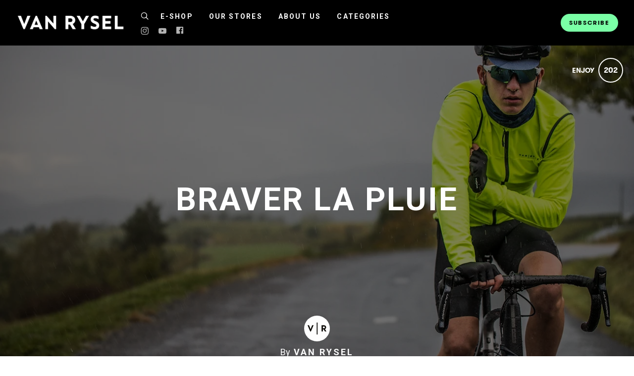

--- FILE ---
content_type: text/html; charset=utf-8
request_url: https://www.vanryselcycling.com/braver-la-pluie
body_size: 22145
content:
<!DOCTYPE html>
<html lang="en">
<head>
    
      <!-- Google tag (gtag.js) -->
      <script async src="https://www.googletagmanager.com/gtag/js?id=G-GM95J47GSV"></script>
      <script>
        window.dataLayer = window.dataLayer || [];
        function gtag(){dataLayer.push(arguments);}
        gtag('js', new Date());

        gtag('config', 'G-GM95J47GSV');
      </script>
    


<!-- Legacy GA Tracking for User GA - Will Stop working in July 2024! -->

          <!-- Meta Pixel Code -->
      <script>
      !function(f,b,e,v,n,t,s)
      {if(f.fbq)return;n=f.fbq=function(){n.callMethod?
      n.callMethod.apply(n,arguments):n.queue.push(arguments)};
      if(!f._fbq)f._fbq=n;n.push=n;n.loaded=!0;n.version='2.0';
      n.queue=[];t=b.createElement(e);t.async=!0;
      t.src=v;s=b.getElementsByTagName(e)[0];
      s.parentNode.insertBefore(t,s)}(window, document,'script',
      'https://connect.facebook.net/en_US/fbevents.js');
      fbq('init', '248053099233330');
      fbq('track', 'PageView');
      </script>
      <noscript><img height="1" width="1" style="display:none"
      src="https://www.facebook.com/tr?id=248053099233330&ev=PageView&noscript=1"
      /></noscript>
      <!-- End Meta Pixel Code -->



    <meta charset="utf-8">
    <meta name="fragment" content="!">

      <script async='' src='https://www.googletagmanager.com/gtag/js?id=G-DPT9B5YFKW'></script>
<script>
  window.dataLayer = window.dataLayer || [];
  function gtag(){dataLayer.push(arguments);}
  gtag('js', new Date());
  gtag('config', 'G-DPT9B5YFKW', { 'anonymize_ip': true });
</script>


      <script>
  (function(w,d,s,l,i){w[l]=w[l]||[];w[l].push({'gtm.start':
  new Date().getTime(),event:'gtm.js'});var f=d.getElementsByTagName(s)[0],
  j=d.createElement(s),dl=l!='dataLayer'?'&l='+l:'';j.async=true;j.src=
  'https://www.googletagmanager.com/gtm.js?id='+i+dl;f.parentNode.insertBefore(j,f);
  })(window,document,'script','dataLayer','GTM-M2NT3NV');
</script>


      <script>
  !function(f,b,e,v,n,t,s)
  {if(f.fbq)return;n=f.fbq=function(){n.callMethod?
  n.callMethod.apply(n,arguments):n.queue.push(arguments)};
  if(!f._fbq)f._fbq=n;n.push=n;n.loaded=!0;n.version='2.0';
  n.queue=[];t=b.createElement(e);t.async=!0;
  t.src=v;s=b.getElementsByTagName(e)[0];
  s.parentNode.insertBefore(t,s)}(window, document,'script',
  'https://connect.facebook.net/en_US/fbevents.js');
  fbq('init', '2726091017653808');
  fbq('track', 'PageView');
</script>
<noscript>
<img height='1' src='https://www.facebook.com/tr?id=2726091017653808&amp;ev=PageView&amp;noscript=1' style='display:none' width='1'>
</noscript>



    <script>
    var slowPost = window.setTimeout(function() {
        var el = document.querySelector('.slow-connection-notice');
        if (typeof el != 'undefined') {
            el.style.display = 'block';
        }
    }, 30000);

    window.addEventListener('load', function() {
        window.clearTimeout(slowPost);
    }, false);
    </script>
    <noscript aria-hidden="true">
        This page is taking to long to load, please try later
    </noscript>

    <link rel="search" type="application/opensearchdescription+xml" title="Exposure" href="/opensearch.xml">

    <title>Braver la pluie by VAN RYSEL - VAN RYSEL</title>


    <link rel="stylesheet" href="https://d38vx57y8pbjp3.cloudfront.net/assets/application-64ae1ae082e0de05fbaa64210cd7741ee07dfaa4cced135b415a4faae7f4e63d.css" media="all" />

    <noscript>
      <link rel="stylesheet" href="https://d38vx57y8pbjp3.cloudfront.net/assets/application-64ae1ae082e0de05fbaa64210cd7741ee07dfaa4cced135b415a4faae7f4e63d.css" media="all" />
    </noscript>

    <link rel="preconnect" href="https://fonts.googleapis.com">
    <link rel="preconnect" href="https://fonts.gstatic.com" crossorigin>
    <link href="https://fonts.googleapis.com/css2?family=EB+Garamond:ital,wght@0,400;0,700;1,400;1,700&display=swap" rel="stylesheet">

    <!-- Modernizr -->
    <script src="https://d38vx57y8pbjp3.cloudfront.net/assets/modernizr.bundle-fb01fff5b10803e639ddb6506e59e5e25a98ff839d1317fa972d6b11555645f4.js"></script>

    <meta name="csrf-param" content="authenticity_token" />
<meta name="csrf-token" content="LoyA4zYTqaxgEEahd6NoYqL8jVmJVs8JO4eEY_S62hoT4qPCYjLtg_0IZ5ZZMoCenyInnn-KiEYu1osPJqxlsw" />

    
    


    <!-- Quill Next Stylesheets -->
    <link rel="stylesheet" href="https://d38vx57y8pbjp3.cloudfront.net/assets/quill.snow-b718fa590ee5353d24539fe61c14433f32004070d04dece6c316a4e26a46247b.css" media="all" />
    <link rel="stylesheet" href="https://d38vx57y8pbjp3.cloudfront.net/assets/quill.bubble-bb04ca9fa7f25e52a68615a3aa42f5a34e13b300b34eed4a3579131a8971457c.css" media="all" />

    <meta name="google-site-verification" content="5oSfqCEF_tpnFz4hqvIw-c7nRX_4cYXfVHbmHNnqcBY" />
    <meta name="google-site-verification" content="i96eKhxprjke1Aa-fbkT8_FhvU3LAuSMM2yXv-phRM0" />
    <meta name="google-site-verification" content="z01s33rmTxmFI9kulAPj5aduq2MG0ubdUqv4Xepp18E" />
    <meta name="msvalidate.01" content="17B3807D50A65EEB366D7C82472971A6" />
    <meta name="p:domain_verify" content="48ce7497dd58f907fda0037e6c21e59d"/>

    <meta name="theme-color" content="#292525">

    <!-- Allow large image previews in search results -->
    <meta name="robots" content="max-image-preview:large">

   <meta id="viewport" name="viewport" content="width=device-width, initial-scale=1, minimum-scale=1, maximum-scale=5">
   <meta name="apple-mobile-web-app-capable" content="yes">
   <meta name="apple-mobile-web-app-status-bar-style" content="black">
   <meta name="HandheldFriendly" content="true">

    <link rel="shortcut icon" href="https://exposure.accelerator.net/production/users/128050/avatar/original-1672416277.jpg;resize(32,32,crop).jpeg?auto=png">
    <link rel="apple-touch-icon-precomposed" href="https://exposure.accelerator.net/production/users/128050/avatar/original-1672416277.jpg;resize(32,32,crop).jpeg?auto=png">

    <meta property="og:title" content="Braver la pluie - VAN RYSEL">
    <meta property="og:type" content="website">
    <meta property="og:url" content="https://www.vanryselcycling.com/braver-la-pluie">
        <meta property="og:image" content="https://exposure.accelerator.net/production/posts/370473/cover-photo/cover-1573737494.jpg;resize(1200,630,crop).jpeg?auto=webp">
        <meta property="og:image" content="https://exposure.accelerator.net/production/photos/b3ztlo9ijgi6zivmmy5gsogwfrkqmtt3bmix/original.jpg;resize(1200,630,crop).jpeg?auto=webp">
        <meta property="og:image" content="https://exposure.accelerator.net/production/photos/bl8eoet2kvsj1h1ewd9ktbskmwz8uyvrt8k5/original.jpg;resize(1200,630,crop).jpeg?auto=webp">
        <meta property="og:image" content="https://exposure.accelerator.net/production/photos/zm6dl7ujayd917127te83exqyclibh0yfu2p/original.jpg;resize(1200,630,crop).jpeg?auto=webp">
        <meta property="og:image" content="https://exposure.accelerator.net/production/photos/l4qesjunhriogejrqkeucsrypv5ainfartso/original.jpg;resize(1200,630,crop).jpeg?auto=webp">
        <meta property="og:image" content="https://exposure.accelerator.net/production/photos/agfjwz0qpygn6tzy3x9s9wfvm4kl5qh9zs2q/original.jpg;resize(1200,630,crop).jpeg?auto=webp">
        <meta property="og:image" content="https://exposure.accelerator.net/production/photos/q8p6tk833hxrrd9394tzp7dbiudn8nbo4m2g/original.jpg;resize(1200,630,crop).jpeg?auto=webp">
        <meta property="og:image" content="https://exposure.accelerator.net/production/photos/5m5ic79o8osrr08p57jksnayhvzfnv2efy2a/original.jpg;resize(1200,630,crop).jpeg?auto=webp">
        <meta property="og:image" content="https://exposure.accelerator.net/production/photos/revt9zmrjtr3ulzmyzuxduorgtyrstocgpf4/original.jpg;resize(1200,630,crop).jpeg?auto=webp">
        <meta property="og:image" content="https://exposure.accelerator.net/production/photos/sznvwsui7xb3092c01w91cc4w0zw4s4oxxjz/original.jpg;resize(1200,630,crop).jpeg?auto=webp">
        <meta property="og:image" content="https://exposure.accelerator.net/production/photos/cov7zr4re5nz7bz3xzqvz9l81ko0fjvsck27/original.jpg;resize(1200,630,crop).jpeg?auto=webp">

    <meta property="og:description" content="La pluie. Elle peut être fine et légère, elle est des fois torrentielle à vous tremper les os, d&#39;autres la préfère fraîche et rafraîchissante tel un orage d&#39;été, quoi qu&#39;il en soit, la pluie est là.Pour se protéger, rien ne sert de sprinter, il faut être bien équipé.Que ce soit le coupe-pluie qui se glisse dans la poche, ou encore la veste de pluie avec ses manches amovibles, la pluie ne nous fait plus peur.">

    <meta name="thumbnail" content="https://exposure.accelerator.net/production/posts/370473/cover-photo/cover-1573737494.jpg;resize(1200,630,crop).jpeg?auto=webp">

    <!-- Standard Meta tags -->
    <!-- Twitter Cards -->
        <meta name="twitter:card" content="summary_large_image">
        <meta name="twitter:site" content="@exposure">
        <meta name="twitter:title" content="Braver la pluie">
        <meta name="twitter:description" content="La pluie. Elle peut être fine et légère, elle est des fois torrentielle à vous tremper les os, d&#39;autres la préfère fraîche et rafraîchissante tel un orage d&#39;été, quoi qu&#39;il en soit, la pluie est là.Pour se protéger, rien ne sert de sprinter, il faut être bien équipé.Que ce soit le coupe-pluie qui se glisse dans la poche, ou encore la veste de pluie avec ses manches amovibles, la pluie ne nous fait plus peur.">
        <meta name="twitter:image:src" content="https://exposure.accelerator.net/production/posts/370473/cover-photo/cover-1573737494.jpg;resize(1200,675,crop).jpeg?auto=webp">

    <meta name="current-user" content="">
    <meta name="user-plan" content="free">
    <meta name="user-is-pro-or-biz" content="">
    <meta name="user-tier-2" content="false">
    <meta name="user-bucket" content="none">

        <meta name="keywords" content="VAN,RYSEL,photos,photography,Braver,la,pluie">
        <meta name="description" content="La pluie. Elle peut être fine et légère, elle est des fois torrentielle à vous tremper les os, d&#39;autres la préfère fraîche et rafraîchissante tel un orage d&#39;été, quoi qu&#39;il en soit, la pluie est là.Pour se protéger, rien ne sert de sprinter, il faut être bien équipé.Que ce soit le coupe-pluie qui se glisse dans la poche, ou encore la veste de pluie avec ses manches amovibles, la pluie ne nous fait plus peur.">

    <link rel="canonical" href="https://www.vanryselcycling.com/braver-la-pluie">

    <script>
    var EXPOSURE_HOST = 'www.vanryselcycling.com',
        EXPOSURE_ROOT_HOST = 'exposure.co',
        EXPOSURE_IMAGE_PROXY = 'processor_ai',
        EXPOSURE_IMGIX_PREFIX = 'exposure',
        EXPOSURE_ENV = 'production',
        EXPOSURE_MAX_CATS = false,
        EXPOSURE_ROOT_URL = 'https://exposure.co/';
    </script>

    
<style>

/* Stories */
/* Header */
#post header #cover-image:after {background:#000;opacity:0.5;}
#post header #cover-image .post-titles h1,#post header #cover-image .post-titles h2 {color:#fff;}

/* Post Body */
#post,.cover-layout-two-fold #post header #cover-image,.native-audio-container,#disqus-wrapper,.dark-mode-section,.share-enabled {background:#fff !important;}
.photo-set-group .photo img {border-color:#fff;}

.native-video-container {
  border-color: #fff !important;
}

/* Text Styles */
.brand-theme-container .font-body-color,.group .group-details,.group .group-details p,.group .group-details .group-description blockquote,.group.left-aligned blockquote,.dark-mode-section,.share-enabled,.captioned-single .photo-set .photo-caption h3,.photo-set .photo-caption h3 {color:#000;border-color:#000 !important;}
.group .group-details h2,.group .group-details h4 {color:#000;}
#post .post-footnotes b {color:#000 !important}
.post-location-tag .location-lookup {background: #fff;text-align: center;padding: 9px 0;}

.brand-theme-container .font-link-color,.group .group-details a {color:#000 !important;}
.group .group-details a:hover {opacity:0.8;}




















</style>












    
  <!-- Exposure font Selection  -->

      <link href="https://fonts.googleapis.com/css?family=Roboto:400,400i,700,700i&display=fallback" rel="stylesheet">

      <link href="https://fonts.googleapis.com/css?family=Roboto:400,400i,700,700i&display=fallback" rel="stylesheet">


  <style>


  /*If custom fonts*/

  /*If no custom fonts, so the Exposure selection*/
  /*Bunch of legacy resets*/
  .type-theme-heading,
  .type-theme-serif .type-theme-heading,
  .type-theme-sans-serif .type-theme-heading,
  .type-theme-sans-serif .type-theme-heading.type-theme-heading-reset,
  .type-theme-serif .story .type-theme-heading

  {
    font-family: 'Roboto', sans-serif !important;
    font-weight: bold !important;
    text-transform: uppercase !important;
    letter-spacing:  !important;
  }

.type-theme-body,.type-theme-body p,.footnotes-editor p
  .group-details p,.group-details p p,
  .type-theme-serif .type-theme-body,
  .type-theme-sans-serif .type-theme-body
  {
    font-family: 'Roboto', sans-serif !important;
  }


  /*Dropcap weight*/
  .group.dropcap .group-details p:first-child::first-letter {
    font-weight: bold !important;
  }

  /*Brand colors*/
  .brand-main-color  { color:#000 !important;}
  .brand-accent-color{ color:#7AFFA6 !important;}

  .brand-main-color-bg  { background-color:#000 !important;}
  .brand-accent-color-bg{ background-color:#7AFFA6 !important;}

  .brand-link-color  { color:#000 !important;}
  .brand-link-color-bg{ color:#000 !important;}

  .brand-body-color  { color:#000 !important;}
  .brand-body-color-bg{ color:#000 !important;}

  .brand-menu-accent-hint {
    border-top:solid 5px #7AFFA6 !important;
  }

  .group .photo-set .photo-caption {
    border-color: #fff !important;
  }

  .green-audio-player .slider .gap-progress .pin,.green-audio-player .slider .gap-progress {
    background-color:#7AFFA6 !important;
  }

  /*Color theme buttons*/
  .brand-menu.theme-dark .nav-links a.color-theme-button, .color-theme-button, #member-site.layout-broadcast #stories .read-more-button, #post .group-description h6 a{
    background-color:#7AFFA6 !important;
    color:#000 !important;
    border-radius:  100px !important;
  }

  </style>



    <!-- USER JS_HEAD INJECT -->
      <!-- Google Tag Manager -->
<script>(function(w,d,s,l,i){w[l]=w[l]||[];w[l].push({'gtm.start':
new Date().getTime(),event:'gtm.js'});var f=d.getElementsByTagName(s)[0],
j=d.createElement(s),dl=l!='dataLayer'?'&l='+l:'';j.async=true;j.src=
'https://www.googletagmanager.com/gtm.js?id='+i+dl;f.parentNode.insertBefore(j,f);
})(window,document,'script','dataLayer','GTM-M2NT3NV');</script>
<!-- End Google Tag Manager -->

    <!-- JSON-LD Structured Data for SEO and AI Discovery -->
      <script type="application/ld+json">{"@context":"https://schema.org","@type":"WebSite","name":"VAN RYSEL","url":"https://www.vanryselcycling.com/","description":"Entrez dans le monde de la performance et vivez l'expérience Van Rysel. La marque de vélo route dédiée aux vélos de course. \n\nEnter the world of performance and live the Van Rysel experience. The road bike brand dedicated to racing bikes.","publisher":{"@type":"Organization","name":"VAN RYSEL","url":"https://www.vanryselcycling.com/"}}</script>
      <script type="application/ld+json">{"@context":"https://schema.org","@type":"Organization","name":"VAN RYSEL","url":"https://www.vanryselcycling.com/","image":"https://exposure.accelerator.net/production/users/128050/avatar/original-1672416277.jpg;resize(800,800,crop).jpeg?auto=webp","description":"Van Rysel is the brand for cyclists and triathletes looking for uncompromising performance.\nHelmets, bikes, glasses, textiles ... the whole range is designed and assembled in Lille, in the heart of French Flanders.","sameAs":["https://instagram.com/van_rysel","https://facebook.com/van-rysel","https://youtube.com/https://www.youtube.com/channel/UCDGld-DlScewgxuVwSkJZ2g","https://www.decathlon.fr/sport/c0-tous-les-sports/c1-velo-route/_/N-xktxos"]}</script>
      <script type="application/ld+json">{"@context":"https://schema.org","@type":"SiteNavigationElement","name":"Main Navigation","hasPart":[{"@type":"WebPage","name":"Home","url":"https://www.vanryselcycling.com/"},{"@type":"WebPage","name":"Stories","url":"https://www.vanryselcycling.com/"},{"@type":"WebPage","name":"Categories","url":"https://www.vanryselcycling.com/categories"}]}</script>
      <script type="application/ld+json">{"@context":"https://schema.org","@type":"Article","headline":"Braver la pluie","description":"La pluie. Elle peut être fine et légère, elle est des fois torrentielle à vous tremper les os, d'autres la préfère fraîche et rafraîchissante tel un orage d'été, quoi qu'il en soit, la pluie est là.Pour se protéger, rien ne sert de sprinter, il faut être bien équipé.Que ce soit le coupe-pluie qui se glisse dans la poche, ou encore la veste de pluie avec ses manches amovibles, la pluie ne nous fait plus peur.","image":"https://exposure.accelerator.net/production/posts/370473/cover-photo/cover-1573737494.jpg;resize(1200,630,crop).jpeg?auto=webp","datePublished":"2019-11-14T15:29:22Z","dateModified":"2025-11-20T06:07:54Z","author":{"@type":"Organization","name":"VAN RYSEL","url":"https://www.vanryselcycling.com/"},"publisher":{"@type":"Organization","name":"VAN RYSEL","logo":{"@type":"ImageObject","url":"https://exposure.accelerator.net/production/users/128050/brand-logo/logo-1674565019.png;"}},"mainEntityOfPage":{"@type":"WebPage","@id":"https://www.vanryselcycling.com/braver-la-pluie"},"wordCount":348,"timeRequired":"PT2M"}</script>
      <script type="application/ld+json">{"@context":"https://schema.org","@type":"BreadcrumbList","itemListElement":[{"@type":"ListItem","position":1,"name":"VAN RYSEL","item":"https://www.vanryselcycling.com/"},{"@type":"ListItem","position":2,"name":"Braver la pluie","item":"https://www.vanryselcycling.com/braver-la-pluie"}]}</script>

</head>

<body data-search-page="1"
  class="
    
    
    cover-layout-default
    
    type-theme-classic
    classic
     
     
    remove-branding
    "
    data-upgraded=""
    data-can-publish="">





  <noscript>
<iframe height='0' src='https://www.googletagmanager.com/ns.html?id=GTM-M2NT3NV' style='display:none;visibility:hidden' width='0'></iframe>
</noscript>



<script>
  if (window.jQuery === undefined)
    document.write('<script src=\"https://d38vx57y8pbjp3.cloudfront.net/assets/jquery/jquery-90f29602d8e298f44fd4dd15f1a53e70bf5529a3994e51d609bc91a13ebbb28a.js\"><\/script>')
  if (window.ExposurePush === undefined)
    document.write('<script src=\"https://d38vx57y8pbjp3.cloudfront.net/assets/push_notifications-3aa0ceace480e5655709e6a55466768536c3c62cf73ed94a7eb02b862273e4f3.js\"><\/script>')
  if (window.ExposureSite === undefined)
    document.write('<script src=\"https://d38vx57y8pbjp3.cloudfront.net/assets/app_v2/sites/base-b054aae4eeef6b777e0ab653949ec47ea5d97fc05efd17a3ce979411cec39496.js\"><\/script>')
  if (window.$ExposureFeed === undefined)
    document.write('<script src=\"https://d38vx57y8pbjp3.cloudfront.net/assets/v2/feed-1cec193103f478e82053f0f532506a9fa432e245c0ee817ef7af34709ca920e0.js\"><\/script>')
</script>
<noscript>
Please enable Javascript
</noscript>






<div id="main-wrapper">

      <link rel="preload" as="image" href="https://exposure.accelerator.net/production/posts/370473/cover-photo/cover-1573737494.jpg;resize(1300,_,crop).jpeg?auto=webp" fetchpriority="high">

<div class="skip-to-wrapper absolute py2 mt4 col-12 center pointer-events-none sm-remove" style="z-index:999999;">
 <a href="#post-content" class="btn btn-primary pill h6 caps box-shadow-xsm skip-to-content zfu" title="Skip to content of story">
   Skip to content
   <span aria-hidden = "true">↓</span>
 </a>
</div>




<main id="main-content" role="main">
<div id="post"
  data-track-clicks="true"
  data-track-videos="true"
  data-post-id="370473"
  data-is-tier-3="true"
  data-is-tier-2="true"
  data-is-tier-1="true"
  data-is-toggle-cover-overlay="true"
  data-is-toggle-cover-titles="true"
  data-is-lightbox-toggle="true"
  data-is-landing-page-toggle="false"
  data-is-toggle-publish-date="true"
  data-is-animation-effects="true"
  data-is-published="true"
  data-slug="braver-la-pluie"
  data-id="370473"
  data-author-viewing="false"
  data-is-embed="false"
  data-base-font-size="default"
  data-nudge-enabled="false"
  data-nudge-username="vanrysel"
  class="global-drag-and-drop     false-author">

      <div class='story-menu-buffer hide-on-embed landing-page-element'></div>
<div class='relative trans-bouncy z2 width-100per bg-white border-bottom brand-menu nowrap sticky top-0 left-0 layout-left hide-on-embed landing-page-element theme-dark theme-brand-primary' style='max-height:93px'>
<div class='center py3 nav-wrapper relative'>
<div class='brand-mobile-menu-hook md-p2 p1 md-mr0 md-hide relative'>
<div class='btn bg-transparent p1 pl0 rounded h2 relative off-black'>
<span class='icon-menu trans-bouncy relative' style='top:2px;'></span>
</div>
</div>
<a class='hover-fade relative no-ul sm-mr3 border-none sm-h2 h3 bold brand-menu-display-name sm-mr1 nowrap truncate black type-theme-heading regular' href='https://www.vanryselcycling.com/' style='max-width:300px;display:none;line-height: 1.5;' title='VAN RYSEL'>
VAN RYSEL
</a>
<a class='inline-block member-logo-wrapper hover-fade no-ul clearfix mb2 no-ul border-none transparent' href='https://www.vanryselcycling.com/' style='max-width:180px;border:none !important; '>
<div class='flex flex-center'>
<img alt='VAN RYSEL' class='logo mx-auto border-none' src='https://exposure.accelerator.net/production/users/128050/brand-logo/logo-1674565019.png;resize(500,_).png'>
</div>
</a>
<div class='link-wrapper'>
<div class='nav-links md-show nowrap md-mr2 overflow-hidden flex flex-auto'>
<div class='col-12 clearfix'>
<ul class='no-style p0 m0 nowrap overflow-x-auto overflow-y-hidden touch-scroll left-align flex flex-center' style='height:33px'>
<li class='inline-block'>
<div class='inline-block mr2'>
<a class='icon-search no-ul hover-fade m0 off-black px1 pl0 hover-lift relative border-none mb1 inline-block color-theme' href='https://www.vanryselcycling.com/search' style='top:2px' title='Search VAN RYSEL&#39;s Stories'>
<span class='hide'>Search</span>
</a>
</div>
</li>
<li class='inline-block'>
<a class='black mr3 border-none no-ul trans-ease-in-out type-theme-heading h5 caps bold' href='https://www.vanryselcycling.com/find-your-van-rysel-webshop?source=share-vanrysel' onclick='ga(&#39;send&#39;, &#39;event&#39;, { eventCategory: &#39;Sports Navigation&#39;, eventAction: &#39;Click&#39;, eventLabel: &#39;Left items&#39;})' rel='noreferrer' target='_blank'>
E-SHOP 
</a>
</li>
<li class='inline-block'>
<a class='black mr3 border-none no-ul trans-ease-in-out type-theme-heading h5 caps bold' href='https://vanrysel.exposure.co/93df0f2c5bf873f87baf6d2b94f365d1' onclick='ga(&#39;send&#39;, &#39;event&#39;, { eventCategory: &#39;Sports Navigation&#39;, eventAction: &#39;Click&#39;, eventLabel: &#39;Left items&#39;})' rel='noreferrer' target='_blank'>
OUR STORES
</a>
</li>
<li class='inline-block'>
<a class='black mr3 border-none no-ul trans-ease-in-out type-theme-heading h5 caps bold' href='https://www.vanryselcycling.com/about-van-rysel?source=share-vanrysel' onclick='ga(&#39;send&#39;, &#39;event&#39;, { eventCategory: &#39;Sports Navigation&#39;, eventAction: &#39;Click&#39;, eventLabel: &#39;Left items&#39;})' rel='noreferrer' target='_blank'>
ABOUT US
</a>
</li>
<div class='native-exposure-items nav-links'>
<li class='inline-block native-item'>
<div class='relative inline-block' id='member-categories-dropdown'>
<a class='black mr3 border-none no-ul trans-ease-in-out type-theme-heading h5 caps bold' href='https://www.vanryselcycling.com/categories' title='See all categories'>
Categories
</a>
</div>
</li>
</div>

</ul>
</div>
<div class='mt2 social-wrapper'>
<nav aria-label='Social Media Links Navigation' class='member-social-links muted'>
<a class='icon-instagram no-ul hover-fade m0 off-black px1 hover-lift relative border-none mb1 inline-block color-theme font-link-color' href='http://instagram.com/van_rysel' onclick='ga(&#39;send&#39;, &#39;event&#39;, { eventCategory: &#39;Story&#39;, eventAction: &#39;Click&#39;, eventLabel: &#39;Clicked Instagram social link&#39;})' rel='noopener' style='top:2px' target='_blank' title='VAN RYSEL on Instagram'>
<span class='hide'>Instagram</span>
</a>
<a class='icon-youtube no-ul hover-fade m0 off-black px1 hover-lift relative border-none mb1 inline-block color-theme font-link-color' href='https://www.youtube.com/channel/UCDGld-DlScewgxuVwSkJZ2g' onclick='ga(&#39;send&#39;, &#39;event&#39;, { eventCategory: &#39;Story&#39;, eventAction: &#39;Click&#39;, eventLabel: &#39;Clicked Youtube social link&#39;})' rel='noopener' style='top:2px' target='_blank' title='VAN RYSEL on YouTube'>
<span class='hide'>Youtube</span>
</a>
<a class='icon-facebook no-ul hover-fade m0 off-black px1 hover-lift border-none mb1 inline-block color-theme font-link-color' href='http://facebook.com/van-rysel' onclick='ga(&#39;send&#39;, &#39;event&#39;, { eventCategory: &#39;Story&#39;, eventAction: &#39;Click&#39;, eventLabel: &#39;Clicked Facebook social link&#39;})' rel='noopener' target='_blank' title='VAN RYSEL on Facebook'>
<span class='hide'>Facebook</span>
</a>
</nav>

</div>
</div>
<div class='subscribe-wrapper sm-mr0 mr2'>
<div class='nowrap member-site-buttons md-mt0'>
<a class='btn btn-primary bg-off-black caps hover-fade sans-serif subscribe-to-stories-btn button-a pill sm-h6 h7 px2 mt2 color-theme-button' data-action='site-open-subscribe-modal' data-full-name='VAN RYSEL' data-subs-count='4417' href='https://www.vanryselcycling.com/site/subscribe'>
<span class='nowrap sm-show'>
Subscribe
</span>
<span class='nowrap sm-hide'>
Subscribe
</span>
</a>
<div class='mt1 h6 button-a-sub-count' rel='tooltip-auto' style='padding:0 4px' title='4,417 people are subscribed to posts from VAN RYSEL.'>
With
<b>
4.4k
</b>
others
</div>
</div>

</div>
</div>
</div>
<div class='trans-bouncy overflow-hidden bg-white border-bottom brand-menu-mobile md-hide left-align absolute left-0 z1 col-12 brand-menu theme-brand-primary theme-dark'>
<div class='p3 pt0 nav-links'>
<ul class='nav-items p0'>
<li class='inline-block'>
<div class='inline-block mr2'>
<a class='icon-search no-ul hover-fade m0 off-black px1 pl0 hover-lift relative border-none mb1 inline-block color-theme' href='https://www.vanryselcycling.com/search' style='top:2px' title='Search VAN RYSEL&#39;s Stories'>
<span class='hide'>Search</span>
</a>
</div>
</li>
<li class='inline-block'>
<a class='black mr3 border-none no-ul trans-ease-in-out type-theme-heading h5 caps bold' href='https://www.vanryselcycling.com/find-your-van-rysel-webshop?source=share-vanrysel' onclick='ga(&#39;send&#39;, &#39;event&#39;, { eventCategory: &#39;Sports Navigation&#39;, eventAction: &#39;Click&#39;, eventLabel: &#39;Left items&#39;})' rel='noreferrer' target='_blank'>
E-SHOP 
</a>
</li>
<li class='inline-block'>
<a class='black mr3 border-none no-ul trans-ease-in-out type-theme-heading h5 caps bold' href='https://vanrysel.exposure.co/93df0f2c5bf873f87baf6d2b94f365d1' onclick='ga(&#39;send&#39;, &#39;event&#39;, { eventCategory: &#39;Sports Navigation&#39;, eventAction: &#39;Click&#39;, eventLabel: &#39;Left items&#39;})' rel='noreferrer' target='_blank'>
OUR STORES
</a>
</li>
<li class='inline-block'>
<a class='black mr3 border-none no-ul trans-ease-in-out type-theme-heading h5 caps bold' href='https://www.vanryselcycling.com/about-van-rysel?source=share-vanrysel' onclick='ga(&#39;send&#39;, &#39;event&#39;, { eventCategory: &#39;Sports Navigation&#39;, eventAction: &#39;Click&#39;, eventLabel: &#39;Left items&#39;})' rel='noreferrer' target='_blank'>
ABOUT US
</a>
</li>
<div class='native-exposure-items nav-links'>
<li class='inline-block native-item'>
<div class='relative inline-block' id='member-categories-dropdown'>
<a class='black mr3 border-none no-ul trans-ease-in-out type-theme-heading h5 caps bold' href='https://www.vanryselcycling.com/categories' title='See all categories'>
Categories
</a>
</div>
</li>
</div>

</ul>
<div class='social-wrapper'>
<nav aria-label='Social Media Links Navigation' class='member-social-links muted'>
<a class='icon-instagram no-ul hover-fade m0 off-black px1 hover-lift relative border-none mb1 inline-block color-theme font-link-color' href='http://instagram.com/van_rysel' onclick='ga(&#39;send&#39;, &#39;event&#39;, { eventCategory: &#39;Story&#39;, eventAction: &#39;Click&#39;, eventLabel: &#39;Clicked Instagram social link&#39;})' rel='noopener' style='top:2px' target='_blank' title='VAN RYSEL on Instagram'>
<span class='hide'>Instagram</span>
</a>
<a class='icon-youtube no-ul hover-fade m0 off-black px1 hover-lift relative border-none mb1 inline-block color-theme font-link-color' href='https://www.youtube.com/channel/UCDGld-DlScewgxuVwSkJZ2g' onclick='ga(&#39;send&#39;, &#39;event&#39;, { eventCategory: &#39;Story&#39;, eventAction: &#39;Click&#39;, eventLabel: &#39;Clicked Youtube social link&#39;})' rel='noopener' style='top:2px' target='_blank' title='VAN RYSEL on YouTube'>
<span class='hide'>Youtube</span>
</a>
<a class='icon-facebook no-ul hover-fade m0 off-black px1 hover-lift border-none mb1 inline-block color-theme font-link-color' href='http://facebook.com/van-rysel' onclick='ga(&#39;send&#39;, &#39;event&#39;, { eventCategory: &#39;Story&#39;, eventAction: &#39;Click&#39;, eventLabel: &#39;Clicked Facebook social link&#39;})' rel='noopener' target='_blank' title='VAN RYSEL on Facebook'>
<span class='hide'>Facebook</span>
</a>
</nav>

</div>
</div>
</div>
</div>
<style>
  .language-selector{
    max-width: 90em;
    width: 95%;
  }
  
  .edit-mode .language-selector{
    opacity: 0;
    pointer-events:none;
  }
  
  .edit-mode .brand-menu {
    margin-bottom: -134px !important;
  }
</style>

<style>
  .language-selector{
    max-width: 90em;
    width: 95%;
  }
  
  .edit-mode .language-selector{
    opacity: 0;
    pointer-events:none;
  }
  
  .edit-mode .brand-menu {
    margin-bottom: -134px !important;
  }
</style>

<style>
  .zsubscribe-wrapper .subscribe-to-stories-btn {
    background: rgba(0,0,0,0.5)
  }
  
  
  .member-site-meta-head {
    display:none;
  }
  
  .brand-menu-mobile .nav-links li {
    display:block;
    padding:5px 0;
    
  }
  
    .brand-menu-mobile .nav-links li a{
      font-size:17px;
    }
  
  
  
  .brand-menu .brand-menu-subscribe-hide .subscribe-to-stories-btn{
    display:none !important;
  }
  
  .display-brand-menu.cover-layout-two-fold #main-wrapper .nav-chrome .edit-post-button a {
    color:#fff !important;
  }
  
  /*Various story fixes*/
  .story-menu-buffer {
    display:none;
  }
  
  .own-post .brand-menu{
    top: 55px;
  }
  
  .edit-mode .brand-menu{
      margin-bottom: -94px;
      opacity: 0;
      transition-delay:0.5;
      pointer-events:none;
  }
  
  .own-post #post header {
    height:87vh;
  }
  
  .own-post .brand-menu-mobile {
    top: 90px;
  }
  .own-post .story-menu-buffer {
      display:block;
      position:sticky;
      width:100%;
      height:55px;
      background:#000;
      top:0;
      left:0;
      z-index:99999
    }
  
  #post header {
    height:91vh;
  }
  
  .cover-layout-two-fold .back-to-ex-site span {
      color: #fff;
  }
  
  .cover-layout-simple .back-to-ex-site span {
      color: #fff !important;
  }
  
  #main-wrapper .nav-chrome.not-at-the-top.not-at-the-top:before,#main-wrapper .nav-chrome.not-at-the-top.not-at-the-top:after {
    background:#000 !important;
  }
  
  #post-toc.toc-scrolled {
    top:180px;
  }
  
  .cover-layout-two-fold #main-wrapper .pre-edit-post-button-group-wrapper a,.cover-layout-simple #main-wrapper .pre-edit-post-button-group-wrapper a {
      color: #fff !important;
  }
  
  .cover-layout-cliff #main-wrapper .pre-edit-post-button-group-wrapper a,.cover-layout-simple #main-wrapper .pre-edit-post-button-group-wrapper a {
      color: #fff  !important;
  }
  
  #main-wrapper .brand-menu {
    z-index:99999
  }
  
  .brand-menu .button-a-sub-count {
    display:none;
  }
  
  /*Hide home button in story covers*/
  .cd-home {
    display:none;
  }
  
  .brand-menu .member-site-buttons {
    margin-top:0px;
  }
  
  /*Fix themes*/
  .layout-edge-to-edge {
    margin-top:-1rem;
  }
  
  .layout-edge-to-edge {
    margin-top:-1rem;
  }
  
  .layout-zine {
    padding-top:23px;
  }
  
  .brand-menu.theme-dark {
    border:none;
    background:#111;
    color:#fff !important;
  }
  
  .brand-menu.theme-dark .nav-links a,.brand-menu.theme-dark  .brand-mobile-menu-hook .icon-menu {
    color:#fff !important;
  }
  
  /*Brand primary font and links color theme*/
  .brand-menu.theme-brand-primary-font .nav-links a,.theme-primary-primary-font {
    color: #000 !important;
  }
  
  /*Brand accent font and links color theme*/
  .brand-menu.theme-brand-accent-font .nav-links a,.theme-brand-accent-font {
    color: #7AFFA6 !important;
  }
  
  .brand-menu.theme-brand-accent-font {
    background: #000 !important;
    color:#fff !important;
  }
  
  /*Brand primary color theme*/
  .brand-menu.theme-brand-primary, .subscribe-wrapper.theme-brand-primary .subscribe-to-stories-btn,.theme-brand-primary {
    background: #000;
    border-bottom:none;
  }
  
  /*Brand accent color theme*/
  .brand-menu.theme-brand-accent, .subscribe-wrapper.theme-brand-accent .subscribe-to-stories-btn {
    background: #7AFFA6 !important;
    border-bottom:none;
  }
</style>


    <div aria-label='Photos from this story' aria-modal='true' id='lightbox' role='dialog'>
<h1 class='hide'>
Photos from this story
</h1>
<div class='nav-bar'>
<div class='nav-bar-wrapper'></div>
<button aria-label='Toggle fullscreen' class='fullscreen-hook btn hover-fade circle w-40 h-40 p0 center sm-remove' data-action='fullscreen' onclick='ga(&#39;send&#39;, &#39;event&#39;, { eventCategory: &#39;Story&#39;, eventAction: &#39;Click&#39;, eventLabel: &#39;Fullscreen lightbox&#39;})'>
<div class='icon-expand white sm-h2 h3 relative'></div>
<span class='hide'>Toggle Fullscreen</span>
</button>
<button aria-label='Close Photo' class='close-hook btn hover-fade circle w-40 h-40 p0 center' data-action='close' id='close-lightbox-hook' name='Close Photo' onclick='ga(&#39;send&#39;, &#39;event&#39;, { eventCategory: &#39;Story&#39;, eventAction: &#39;Click&#39;, eventLabel: &#39;Close lightbox&#39;})'>
<div class='icon-cross white sm-h2 h3 relative'></div>
<span class='hide'>Close Photo</span>
</button>
</div>
<div class='next-prev relative'>
<div class='sm-px2'>
<button class='prev-photo-hook btn hover-fade circle w-40 h-40 p0 center' data-action='prev' onclick='ga(&#39;send&#39;, &#39;event&#39;, { eventCategory: &#39;Story&#39;, eventAction: &#39;Click&#39;, eventLabel: &#39;Prev in lightbox&#39;})'>
<div class='icon-arrow-left white sm-h2 h3 relative'></div>
<span class='hide'>Previous Photo</span>
</button>
<button class='next-photo-hook btn hover-fade circle w-40 h-40 p0 center sm-mr1' data-action='next' onclick='ga(&#39;send&#39;, &#39;event&#39;, { eventCategory: &#39;Story&#39;, eventAction: &#39;Click&#39;, eventLabel: &#39;Next in lightbox&#39;})' style='top:-1px'>
<div class='icon-arrow-right white sm-h2 h3 relative'></div>
<span class='hide'>Next Photo</span>
</button>
</div>
</div>
<div class='lightbox-wrapper'>
<div class='photo-container'>
<!-- /If link present -->
<a class='big-damn-link zfu' href='' onclick='ga(&#39;send&#39;, &#39;event&#39;, { eventCategory: &#39;Story&#39;, eventAction: &#39;Click&#39;, eventLabel: &#39;Use lightbox URL&#39;})' rel='noopener' target='_blank' title='Open link from photo'>
<span class='hide'>
Photo link
</span>
<span class='link-render'></span>
</a>
<div class='photo-lid animated'>
</div>
</div>
<div class='photo-meta pointer-events-none'>
<div class='photo-meta-wrapper zfu'>
<!-- /Render if caption exists -->
<span class='h4 caption-render regular serif italic pointer-events-auto type-theme-body'></span>
</div>
</div>
</div>
</div>







<div class="hide" data-sub-url="https://www.vanryselcycling.com/billing/subscribe?post=braver-la-pluie"></div>
<script type="text/javascript">
  window.storyCategoriesSeed = {
    member: [],
    community: []
  };
  window.memberCategoriesSeed = [["1-uci-world-tour","1 - UCI World Tour",15035],["3-new-product","3 - New product",16524],["2-design","2 - Design",16525],["10-story","10 - Story",16528],["8-event","8 - Event",16639],["9-archives","9 - Archives",16640],["4-francais","4 - Français",16642],["5-espanol","5 - Español",16643],["6-deutsch","6 - Deutsch",16795],["7-italiano","7 - Italiano",16796]];
</script>

<noscript>Please enable Javascript</noscript>


<header id="top" class="story-rhythm">
      <a href="/" class="cd-home print-remove cd-home print-remove btn btn-primary bg-darken-5 caps sm-h6 h7 px1 btn-small pill landing-page-element" title="Home">Home</a>


    <div class="absolute z3 right-0 top-0 header-enjoy p2 sm-px2 sm-mt1">
      <button class='cursor-pointer animated fadeInUp delay-0-4s zfu print-remove story-interaction flex flex-center small read-only' data-agent='5643af141aaac2b30ca523acc92164287a8b8b49' data-enjoyer-id='725ea6bd-dd67-4e3d-ae39-8ef269e37c28' onclick='ga(&#39;send&#39;, &#39;event&#39;, { eventCategory: &#39;Click&#39;, eventAction: &#39;Story interaction&#39;, eventLabel: &#39;Interacted via story cover&#39;})' oncontextmenu='return false;'>
<div class='flex-auto mr1 caps letter-spacing-reset bold sm-h5 h6 interaction-label relative trans-bouncy nowrap no-select hover-fade' rel='tipsy-e' title='Click to show VAN RYSEL you enjoyed this story'>
Enjoy
</div>
<div class='relative inline-block border pill border-double center flex flex-center h-30 w-30 p1 count-wrapper trans-bouncy z2 white border-white' oncontextmenu='return false;'>
<span class='hide'>
<div class='absolute animated fadeOutUp none animated-slow interaction-icon h4' style='left:13px;top:-40%;'>
<span>👍</span>
</div>
</span>
<div class='col-12 center bold h4 relative' style='width:60px;left:-10px'>
<span class='enjoy-count sm-h4 h4 relative' style='width: 50px;display: block;'>
202
</span>
</div>
</div>
</button>

    </div>

  

  
  <div class="flex flex-center" id="cover-image">



    <div class="photo-upload-progress zfu cover-photo-upload-progress absolute bottom-0 left-0 pointer-events-none p1 none edit-mode-component-none" style="width:74px;bottom:0;top: initial;height:40px">
      <div class="px1 pill bg-darken-5 white h-30 flex flex-center animated fadeIn edit-mode-component-show">
        <div class="ex-spinner mr1"></div>
        <div class="h5 upload-percent">10%</div>
      </div>
    </div>



    <div id="cover-image-container" class="absolute width-100per height-100per top-0 left-0 bg-cover bg-center animated fadeIn delay-0-3s">

        <div id="video-container" class="hide">
          <video id="cover-video" poster="https://exposure.accelerator.net/;frame(1).jpg" autoplay muted playsinline loop>
          </video>
        </div>

        <div class="cover-spinner z0"></div>

      <img
        alt="Braver la pluie - cover photo"
        class="z1 relative no-select pointer-events-none cover-image-src object-fit-cover"
        style="object-position: 50% 50%; transform: scale(1.000);; transform: scale(1.02); width: 100%; height: 100%;"
        src="https://exposure.accelerator.net/production/posts/370473/cover-photo/cover-1573737494.jpg;resize(1300,_,crop).jpeg?auto=webp"
        srcset="https://exposure.accelerator.net/production/posts/370473/cover-photo/cover-1573737494.jpg;resize(1300,_,crop).jpeg?auto=webp 1300w, https://exposure.accelerator.net/production/posts/370473/cover-photo/cover-1573737494.jpg;resize(2000,_,crop).jpeg?auto=webp 2000w, https://exposure.accelerator.net/production/posts/370473/cover-photo/cover-1573737494.jpg;resize(3300,_,crop).jpeg?auto=webp 3300w"
        sizes="100vw"
        fetchpriority="high"
        decoding="async"
      >
    </div>

    <script>
      // GSAP-powered cover image reveal for smooth LCP-friendly animation
      // Image starts visible at full opacity (for LCP) with slight scale, then settles on load
      (function() {
        var img = document.querySelector("#cover-image-container img.cover-image-src");
        if (!img) return;
        
        function revealCover() {
          if (typeof gsap !== 'undefined') {
            gsap.to(img, {
              scale: 1,
              duration: 1.2,
              ease: "power3.out"
            });
          } else {
            // Fallback if GSAP not loaded
            img.style.transition = "transform 1.2s cubic-bezier(0.22, 1, 0.36, 1)";
            img.style.transform = "scale(1)";
          }
        }
        
        if (img.complete) {
          revealCover();
        } else {
          img.addEventListener("load", revealCover);
          // Fallback timeout
          setTimeout(revealCover, 5000);
        }
      })();
    </script>

    <noscript>
      <style>
        #cover-image-container img.cover-image-src {
          transform: scale(1) !important;
        }
      </style>
    </noscript>




    <div class="post-titles center sm-col-11 px2 mx-auto animated fadeInUp delay-0-7s sm-mb3 mb4">
      <div class="post-titles-wrapper trans-bouncy o1">


          <h1 data-placeholder="Untitled Story" class="tour-tip type-theme-heading h0 lg-h00 sm-h0 sm-letter-spacing-1 col-11 type-theme-heading-reset m0" data-field-name="title">
            Braver la pluie
          </h1>

          <h2 class="serif type-theme-body animated fadeInUp delay-0-5s h3 lg-h1 sm-h2 col-12 type-theme-body mx-auto mb0 mt1" data-placeholder="Type a subtitle" data-field-name="subtitle">
            
          </h2>
        </div>
    </div>


    <div class="author-meta author-header animated fadeInUp delay-1s left-0 landing-page-element">

      <a target="" href="https://www.vanryselcycling.com/" class="author-avatar trans-bouncy" title="Link to VAN RYSEL Exposure site" onclick="ga('send', 'event', { eventCategory: 'Story', eventAction: 'Click', eventLabel: 'Avatar'})">
        <img alt="VAN RYSEL" src="https://exposure.accelerator.net/production/users/128050/avatar/original-1672416277.jpg;resize(800,800,crop).jpeg?auto=webp" />
      </a>

      <div class="author-details">

        <span class="name"><strong class="type-theme-body inline-block regular sm-remove">By</strong> <a href="https://www.vanryselcycling.com/" class="type-theme-heading">VAN RYSEL</a></span>

        <span class="author-attribution">
          
        </span>

      <div class="categories-details-render-wrap">
        <div class="categories-details-render">
        </div>
      </div>

        <span class="post-date type-theme-body story-published-date" style="">
          November 14<sup>th</sup>, 2019
        </span>
      </div>


    </div>

  </div> <!-- .cover-image -->

  <script>
    // Responsive cover video handling - wait for jQuery or use vanilla JS fallback
    (function() {
      function initCoverVideoResize() {
        var videoSource = document.querySelector('#cover-video source');
        if (!videoSource) return;
        
        var src = videoSource.src;
        var regex = /resize\((\d+),(\d+),fit\)/ig;
        var match = regex.exec(src);
        
        if (match && typeof window.matchMedia === 'function') {
          var width = match[1];
          var height = match[2];
          
          var mq = window.matchMedia("(max-width: 480px)");
          function watch() {
            if (mq.matches) {
              videoSource.src = src.replace('resize('+ width +','+ height+',fit)', 'resize(920,1200,fit)');
            } else {
              videoSource.src = src;
            }
          }
          
          mq.addListener(watch);
          watch();
        }
      }
      
      // Run when DOM is ready
      if (document.readyState === 'loading') {
        document.addEventListener('DOMContentLoaded', initCoverVideoResize);
      } else {
        initCoverVideoResize();
      }
    })();
  </script>


</header>


    <div id="post-content" class="clearfix">


        <div class="photo-groups-container brand-theme-container">
        </div>

        <div class="col-12 clearfix story-footer-wrapper dark-mode-section relative brand-theme-container">
              <div class="partner-buttons story-rhythm  none">
                <a rel="noopener" href="http://" target="_blank" class="btn btn-primary h6 caps center partner-button color-theme-button bg-off-black pill">
                  Button Label
                </a>
              </div>

                <div class="post-footnotes-section ">
                  <div class="footnotes-container">
                    <div class="footnotes-header">
                      <span class="footnotes-divider"></span>
                      <h4 class="footnotes-title">FootNotes</h4>
                      <span class="footnotes-divider"></span>
                    </div>
                    <div class="footnotes-content-wrapper type-theme-body">
                      <div class="footnotes-editor" data-quill-footnotes="true">
                          <div class="type-theme-body">Photographe : Paul Foulonneau 3SO L'Agence - Van Rysel - octobre 2019</div>
                      </div>
                    </div>
                  </div>
                </div>


          <div style="" class="location-hook-added font-link-color" 
            data-url-proto="https://maps.google.com/maps?q=:query">
          </div>

          <div class="post-location-tag">

            <div class="add-location-tag" rel="tipsy-s" title="You can search for place or venue names to geotag your story.">
                <input type="hidden" aria-label="Where were these photos taken" class="location-lookup pill" value="Aix-les-Bains, France">
            </div>

          </div>
        </div>

        <input type="hidden" name="location-lat" value="">
        <input type="hidden" name="location-lon" value="">



        



        <hr class="section-split">


  </div>
    <div class="col-12 clearfix z3 relative bg-white dark-mode-section brand-theme-container">
      <p class="copyright-notice center type-theme-heading story-rhythm story-rhythm-sm mt4">
  &copy; <span class="year type-theme-heading">2026</span>
  <a class="f-ul border-none font-body-color" href="https://www.vanryselcycling.com/">VAN RYSEL</a>
  <span class="author-attribution block">
    
  </span>
</p>

<div class="footer-actions print-remove">
  <div id="enjoy-share" >
    <div class="content py3 pt0">
      <div class="mx-auto mb3 inline-block center">
        <div class='relative'>
<button class='cursor-pointer animated fadeInUp delay-0-5s zfu print-remove story-interaction flex flex-center interaction-large read-only' data-agent='5643af141aaac2b30ca523acc92164287a8b8b49' data-enjoyer-id='725ea6bd-dd67-4e3d-ae39-8ef269e37c28' onclick='ga(&#39;send&#39;, &#39;event&#39;, { eventCategory: &#39;Click&#39;, eventAction: &#39;Story interaction&#39;, eventLabel: &#39;Interacted via story footer&#39;})' oncontextmenu='return false;'>
<div class='sm-flex-auto'>
<div class='mr1 caps bold h3 interaction-label relative trans-bouncy nowrap no-select hover-fade letter-spacing-reset'>
Enjoy
</div>
</div>
<div class='invert bg-white inline-block border pill border-double center flex flex-center h-60 p1 count-wrapper trans-bouncy z2 relative off-black border-off-black' oncontextmenu='return false;' style='min-width:20px'>
<span class='hide'>
<div class='absolute animated fadeOutUp none animated-slow interaction-icon h3' style='left:39%;top:-40%;'>
<span>👍</span>
<span class='none'>✨</span>
</div>
</span>
<div class='col-12 center bold h4'>
<span class='enjoy-count sm-h2 h2 relative' style='left:0.2px;top:1.5px'>
202
</span>
</div>
</div>
</button>
</div>

      </div>

      <div class='col-12 invert'>
<ul class='list-reset h2 mt1 mb0 sm-ml2 ml1 share-from-footer'>
<li class='inline-block'>
<a class='no-ul share-story-button border-none btn p0 hover-fade rounded off-black circle w-40 h-40 bg-white' href='mailto:?subject=Check out this story on Exposure!&amp;body=https://www.vanryselcycling.com/braver-la-pluie' onclick='ga(&#39;send&#39;, &#39;event&#39;, { eventCategory: &#39;Story&#39;, eventAction: &#39;Click&#39;, eventLabel: &#39;Emailed story via footer&#39;});' rel='tipsy-w noopener' title='Open a new email with a link to this story'>
<span class='hide'>Email story</span>
<span aria-hidden='true' class='icon-mail relative' style='top:2px'></span>
</a>
</li>
<li class='inline-block'>
<a class='no-ul share-story-button border-none btn p0 hover-fade rounded off-black circle w-40 h-40 bg-white embed-story-button' href='/braver-la-pluie/embed' onclick='ga(&#39;send&#39;, &#39;event&#39;, { eventCategory: &#39;Story&#39;, eventAction: &#39;Click&#39;, eventLabel: &#39;Embeded story via footer&#39;});' rel='tipsy-w noopener' title='Get HTML code to embed this story in other websites'>
<span class='hide'>Embed story</span>
<span aria-hidden='true' class='icon-code relative' style='top:2px'></span>
</a>
</li>
<li class='inline-block'>
<a class='no-ul share-story-button border-none btn p0 hover-fade rounded off-black circle w-40 h-40 bg-white' data-lang='en' href='https://twitter.com/intent/tweet?url=https://www.vanryselcycling.com/braver-la-pluie&amp;amp;related=exposure&amp;amp;text=Braver la pluie%20by%20VAN RYSEL' onclick='ga(&#39;send&#39;, &#39;event&#39;, { eventCategory: &#39;Story&#39;, eventAction: &#39;Click&#39;, eventLabel: &#39;Shared to Twitter via footer&#39;});' title='Open a X post with a link this story'>
<span class='hide'>Share on X</span>
<span style='font-size:27px'>𝕏</span>
</a>
</li>
<li class='inline-block'>
<a class='no-ul share-story-button border-none btn p0 hover-fade rounded off-black circle w-40 h-40 bg-white' data-lang='en' href='https://www.facebook.com/sharer/sharer.php?u=https://www.vanryselcycling.com/braver-la-pluie' onclick='ga(&#39;send&#39;, &#39;event&#39;, { eventCategory: &#39;Story&#39;, eventAction: &#39;Click&#39;, eventLabel: &#39;Shared to Facebook via footer});' rel='noopener' target='_blank' title='Open a new Facebook post with a link this story'>
<span class='hide'>Share on Facebook</span>
<span aria-hidden='true' class='icon-facebook' style='top:-3px'></span>
</a>
</li>
</ul>
</div>

    </div>
  </div>
</div>

<footer class="share-enabled mt2 sm-mt0 print-remove bg-white landing-page-element invert">
  <div class="story-member-meta">
    <div class='member-meta clearfix relative sm-px0 px2 color-theme hover-hidden-wrapper'>
<div class='avatar-full-name'>
<div class='member-avatar-logo sm-py2 sm-px0 px3 py1 center relative hover-hidden-wrapper'>
<a class='block mx-auto center sm-mt2 member-logo-wrapper border-none no-ul clearfix standard-logo' href='https://www.vanryselcycling.com/' target=''>
<img alt='VAN RYSEL' class='logo mx-auto' src='https://exposure.accelerator.net/production/users/128050/brand-logo/logo-1674565019.png;resize(900,_).png'>
</a>
</div>
<div class='md-col-6 sm-col-10 mx-auto center member-info'>
</div>
</div>
<div class='md-col-6 sm-col-10 mx-auto center aux-wrapper sm-mt0 mt2'>
<div class='member-bio w-500 mx-auto serif py1'>
<div class='regular'>
<div class='regular m0 md-h4 serif py2 type-theme-body color-theme off-blackfont-body-color invert'>
Van Rysel is the brand for cyclists and triathletes looking for uncompromising performance.<div class="mb2"></div>Helmets, bikes, glasses, textiles ... the whole range is designed and assembled in Lille, in the heart of French Flanders.
</div>
</div>
</div>

</div>
</div>

    <style>
      a.block.border-none.center.member-logo-wrapper.mx-auto.no-ul.sm-mt2 {
        width: 80% !important;
        max-width: 200px !important;
    }
    </style>



        <div class="mt2" id="subscribe-to-members-stories">
        <div class='color-theme  '>
<div class='mx-auto bg-white w-400 z5 sm-p3 p2 js-subscribe-to-stories color-theme uber-rounded' data-username='vanrysel'>
<div class='md-px3 center trans-ease-in-out'>
<div class='pre-subscribe'>
<div class='mb2 off-black gray type-theme-heading color-theme'>
Join
<stong class='off-black bold color-theme'>4.4k</stong>
others
</div>
<label class='h2 m0 sm-mt1 caps letter-spacing-reset fade-hover bold off-black type-theme-heading display-name color-theme' for='subscribe-to-stories-email' style='line-height:1'>
Stay updated
</label>
<div>
<input class='field col-12 center regular off-black mt2' data-invalid-email-message='Oops! Please make sure you’ve entered a valid email.' data-locale='en' data-post-id='370473' data-source='story-footer' id='subscribe-to-stories-email' placeholder='Enter your email address' required style='height:50px' type='email' value=''>
<input id='subscribe-mailing-list' type='hidden' value='all'>
<button class='btn btn-primary bg-off-black btn-big col-12 uber-rounded box-shadow-xsm mt2 caps h6 color-theme-button js-subscribe-submit-button' data-action='submit-subscribe-form'>
Subscribe to Stories
</button>
</div>
<div class='center'>
</div>
</div>
<div class='post-subscribe' style='display:none'>
<div class='h2 bold m0 caps letter-spacing-reset mb3 off-black type-theme-heading color-theme'>Great, You Are Now Subscribed!</div>
</div>
</div>
<div class='px3 mt2 pre-subscribe-disclaimer'>
<div class='h6 regular m0 off-black line-height-reset center'>
<span class='color-theme type-theme-body'>
<span class='block'>
Unsubscribe anytime
</span>
Protected by reCAPTCHA
<a class='muted' href='https://policies.google.com/privacy' rel='noopener' target='_blank'>Privacy</a>
<a class='muted' href='https://policies.google.com/terms' rel='noopener' target='_blank'>Terms</a>
</span>
</div>
</div>
<script>
  // Update list description when selection changes
  document.addEventListener('DOMContentLoaded', function() {
    var listSelect = document.getElementById('subscribe-mailing-list');
    var descriptionDiv = document.getElementById('subscribe-list-description');
    
    if (listSelect && descriptionDiv && listSelect.tagName === 'SELECT') {
      listSelect.addEventListener('change', function() {
        var selectedOption = this.options[this.selectedIndex];
        var description = selectedOption.getAttribute('data-description') || '';
        
        if (description.trim()) {
          descriptionDiv.textContent = description;
          descriptionDiv.style.display = '';
        } else {
          descriptionDiv.style.display = 'none';
        }
      });
    }
  });
</script>

</div>
</div>

        </div>



      <div class="h2 sm-mb0 mb3 col-10 mx-auto mt2 ">
        <div class="h4 bold m0 mb2 caps h6 type-theme-heading off-black font-body-color">
          Follow
            Us
        </div>
        <nav aria-label='Social Media Links Navigation' class='member-social-links muted'>
<a class='icon-instagram no-ul hover-fade m0 off-black px1 hover-lift relative border-none mb1 inline-block color-theme font-link-color' href='http://instagram.com/van_rysel' onclick='ga(&#39;send&#39;, &#39;event&#39;, { eventCategory: &#39;Story&#39;, eventAction: &#39;Click&#39;, eventLabel: &#39;Clicked Instagram social link&#39;})' rel='noopener' style='top:2px' target='_blank' title='VAN RYSEL on Instagram'>
<span class='hide'>Instagram</span>
</a>
<a class='icon-youtube no-ul hover-fade m0 off-black px1 hover-lift relative border-none mb1 inline-block color-theme font-link-color' href='https://www.youtube.com/channel/UCDGld-DlScewgxuVwSkJZ2g' onclick='ga(&#39;send&#39;, &#39;event&#39;, { eventCategory: &#39;Story&#39;, eventAction: &#39;Click&#39;, eventLabel: &#39;Clicked Youtube social link&#39;})' rel='noopener' style='top:2px' target='_blank' title='VAN RYSEL on YouTube'>
<span class='hide'>Youtube</span>
</a>
<a class='icon-facebook no-ul hover-fade m0 off-black px1 hover-lift border-none mb1 inline-block color-theme font-link-color' href='http://facebook.com/van-rysel' onclick='ga(&#39;send&#39;, &#39;event&#39;, { eventCategory: &#39;Story&#39;, eventAction: &#39;Click&#39;, eventLabel: &#39;Clicked Facebook social link&#39;})' rel='noopener' target='_blank' title='VAN RYSEL on Facebook'>
<span class='hide'>Facebook</span>
</a>
</nav>

      </div>
  </div>


    <div class="py4 pt0 landing-page-element">
      <div class='mt2 brand-menu-footer clearfix'>
<ul class='no-style col-12 left center list-reset'>
<li class='inline-block ce'>
<a class='black px2 border-none no-ul trans-ease-in-out type-theme-heading h5 caps bold' href='https://www.vanryselcycling.com/find-your-van-rysel-webshop?source=share-vanrysel' onclick='ga(&#39;send&#39;, &#39;event&#39;, { eventCategory: &#39;Sports Navigation&#39;, eventAction: &#39;Click&#39;, eventLabel: &#39;Left items&#39;})' rel='noreferrer' target='_blank'>
E-SHOP 
</a>
</li>
<li class='inline-block ce'>
<a class='black px2 border-none no-ul trans-ease-in-out type-theme-heading h5 caps bold' href='https://vanrysel.exposure.co/93df0f2c5bf873f87baf6d2b94f365d1' onclick='ga(&#39;send&#39;, &#39;event&#39;, { eventCategory: &#39;Sports Navigation&#39;, eventAction: &#39;Click&#39;, eventLabel: &#39;Left items&#39;})' rel='noreferrer' target='_blank'>
OUR STORES
</a>
</li>
<li class='inline-block ce'>
<a class='black px2 border-none no-ul trans-ease-in-out type-theme-heading h5 caps bold' href='https://www.vanryselcycling.com/about-van-rysel?source=share-vanrysel' onclick='ga(&#39;send&#39;, &#39;event&#39;, { eventCategory: &#39;Sports Navigation&#39;, eventAction: &#39;Click&#39;, eventLabel: &#39;Left items&#39;})' rel='noreferrer' target='_blank'>
ABOUT US
</a>
</li>
<div class='native-exposure-items nav-links'>
<li class='inline-block native-item'>
<div class='relative inline-block' id='member-categories-dropdown'>
<a class='black px2 border-none no-ul trans-ease-in-out type-theme-heading h5 caps bold' href='https://www.vanryselcycling.com/categories' title='See all categories'>
Categories
</a>
</div>
</li>
</div>
</ul>
</div>

    </div>


  <div class='member-legal-options h7 caps mt2 type-theme-heading'>
<a class='btn btn color-theme pill pp-link' href='https://www.exposure.co/privacy' rel='noopener' target='_blank' title='Link to VAN RYSEL Privacy Policy'>
Privacy Policy
</a>
<a class='btn btn color-theme pill tos-link' href='https://www.exposure.co/terms' rel='noopener' target='_blank' title='Link to VAN RYSEL Terms of Service'>
Terms of Service
</a>
<a class='btn btn color-theme pill report-link' href='https://www.exposure.co/report' rel='noopener' target='_blank' title='Report a story or story'>
Report
</a>
<a class='btn btn color-theme pill accessibility-link' href='/accessibility' title='Accessibility statement for VAN RYSEL'>
Accessibility
</a>
</div>


</footer>

  <div id="story-footer-nav" class="bg-silver print-remove landing-page-element">
        <style>
  .single-story .mores-posts-post {
    float:none;
    margin:0px auto;
  }
  
  .two-stories {
    text-align:center;
  }
  .two-stories .mores-posts-post {
    float:none;
    display:inline-block
  }
</style>
<div class='header col-12'>
<div class='sm-h2 h3 bold type-theme-heading col-12 more-stories-by sm-py4 py3'>
<a class="no-ul border-none" href="https://www.vanryselcycling.com/">More Stories by VAN RYSEL</a>
</div>
</div>
<div class='stories clear clearfix sm-col-11 mx-auto https://www.vanryselcycling.com/'>
<div class='sm-col col-12 sm-col-6 md-col-4 sm-mb0 mb3 mores-posts-post hover-lift'>
<div class='md-px3 px2'>
<a class='no-ul border-none block hover-fade block clearfix' href='https://www.vanryselcycling.com/aw-collection-2025-it' onclick='ga(&#39;send&#39;, &#39;event&#39;, { eventCategory: &#39;Click&#39;, eventAction: &#39;StoryFooter&#39;, eventLabel: &#39;Clicked More Stories card&#39;})' title='Read Collezione Autunno–Inverno 2025 by VAN RYSEL'>
<img alt='Read Collezione Autunno–Inverno 2025 by VAN RYSEL' class='col-12 left' src='https://exposure.accelerator.net/production/posts/4980960/cover-photo/cover-1763720122.jpg;resize(700,400,crop)/1x.jpeg?auto=webp'>
</a>
<div class='story-meta left-align bg-white p3 flex flex-center'>
<div class='flex-auto border-right sm-mr2 mr1'>
<div class='h3 md-h3 h4 bold type-theme-heading mt1 caps'>
<a class='no-ul border-none letter-spacing-reset block' href='https://www.vanryselcycling.com/aw-collection-2025-it' onclick='ga(&#39;send&#39;, &#39;event&#39;, { eventCategory: &#39;Click&#39;, eventAction: &#39;StoryFooter&#39;, eventLabel: &#39;Clicked More Stories card Read button&#39;})' title='Read Collezione Autunno–Inverno 2025 by VAN RYSEL'>
<span class='block truncate col-11 letter-spacing-reset nowrap'>
Collezione Autunno–Inverno 2025
</span>
<h3 class='m0 mt1 serif regular italic block truncate col-11 type-theme-body h5'>
November 21<sup>st</sup>, 2025
</h3>
</a>
</div>
</div>
<div>
<a class='btn caps h6 pr0' href='https://www.vanryselcycling.com/aw-collection-2025-it' title='Read Collezione Autunno–Inverno 2025 by VAN RYSEL'>
<span class='off-black'>
Read
</span>
</a>
</div>
</div>
</div>
</div>
<div class='sm-col col-12 sm-col-6 md-col-4 sm-mb0 mb3 mores-posts-post hover-lift'>
<div class='md-px3 px2'>
<a class='no-ul border-none block hover-fade block clearfix' href='https://www.vanryselcycling.com/aw-collection-2025-es' onclick='ga(&#39;send&#39;, &#39;event&#39;, { eventCategory: &#39;Click&#39;, eventAction: &#39;StoryFooter&#39;, eventLabel: &#39;Clicked More Stories card&#39;})' title='Read Colección Otoño–Invierno 2025 by VAN RYSEL'>
<img alt='Read Colección Otoño–Invierno 2025 by VAN RYSEL' class='col-12 left' src='https://exposure.accelerator.net/production/posts/4980959/cover-photo/cover-1763720061.jpg;resize(700,400,crop)/1x.jpeg?auto=webp'>
</a>
<div class='story-meta left-align bg-white p3 flex flex-center'>
<div class='flex-auto border-right sm-mr2 mr1'>
<div class='h3 md-h3 h4 bold type-theme-heading mt1 caps'>
<a class='no-ul border-none letter-spacing-reset block' href='https://www.vanryselcycling.com/aw-collection-2025-es' onclick='ga(&#39;send&#39;, &#39;event&#39;, { eventCategory: &#39;Click&#39;, eventAction: &#39;StoryFooter&#39;, eventLabel: &#39;Clicked More Stories card Read button&#39;})' title='Read Colección Otoño–Invierno 2025 by VAN RYSEL'>
<span class='block truncate col-11 letter-spacing-reset nowrap'>
Colección Otoño–Invierno 2025
</span>
<h3 class='m0 mt1 serif regular italic block truncate col-11 type-theme-body h5'>
November 21<sup>st</sup>, 2025
</h3>
</a>
</div>
</div>
<div>
<a class='btn caps h6 pr0' href='https://www.vanryselcycling.com/aw-collection-2025-es' title='Read Colección Otoño–Invierno 2025 by VAN RYSEL'>
<span class='off-black'>
Read
</span>
</a>
</div>
</div>
</div>
</div>
<div class='sm-col col-12 sm-col-6 md-col-4 sm-mb0 mb3 mores-posts-post hover-lift'>
<div class='md-px3 px2'>
<a class='no-ul border-none block hover-fade block clearfix' href='https://www.vanryselcycling.com/rcr-pro-jacke-erobere-jede-bedingung' onclick='ga(&#39;send&#39;, &#39;event&#39;, { eventCategory: &#39;Click&#39;, eventAction: &#39;StoryFooter&#39;, eventLabel: &#39;Clicked More Stories card&#39;})' title='Read Meistere jedes Wetter by VAN RYSEL'>
<img alt='Read Meistere jedes Wetter by VAN RYSEL' class='col-12 left' src='https://exposure.accelerator.net/production/posts/4980300/cover-photo/cover-1762513950.jpg;resize(700,400,crop)/1x.jpeg?auto=webp'>
</a>
<div class='story-meta left-align bg-white p3 flex flex-center'>
<div class='flex-auto border-right sm-mr2 mr1'>
<div class='h3 md-h3 h4 bold type-theme-heading mt1 caps'>
<a class='no-ul border-none letter-spacing-reset block' href='https://www.vanryselcycling.com/rcr-pro-jacke-erobere-jede-bedingung' onclick='ga(&#39;send&#39;, &#39;event&#39;, { eventCategory: &#39;Click&#39;, eventAction: &#39;StoryFooter&#39;, eventLabel: &#39;Clicked More Stories card Read button&#39;})' title='Read Meistere jedes Wetter by VAN RYSEL'>
<span class='block truncate col-11 letter-spacing-reset nowrap'>
Meistere jedes Wetter
</span>
<h3 class='m0 mt1 serif regular italic block truncate col-11 type-theme-body h5'>
Neue RCR-PRO-Jacken
</h3>
</a>
</div>
</div>
<div>
<a class='btn caps h6 pr0' href='https://www.vanryselcycling.com/rcr-pro-jacke-erobere-jede-bedingung' title='Read Meistere jedes Wetter by VAN RYSEL'>
<span class='off-black'>
Read
</span>
</a>
</div>
</div>
</div>
</div>
<div class='sm-col col-12 sm-col-6 md-col-4 sm-mb0 mb3 mores-posts-post hover-lift'>
<div class='md-px3 px2'>
<a class='no-ul border-none block hover-fade block clearfix' href='https://www.vanryselcycling.com/rcr-pro-jackets' onclick='ga(&#39;send&#39;, &#39;event&#39;, { eventCategory: &#39;Click&#39;, eventAction: &#39;StoryFooter&#39;, eventLabel: &#39;Clicked More Stories card&#39;})' title='Read Conquer every condition by VAN RYSEL'>
<img alt='Read Conquer every condition by VAN RYSEL' class='col-12 left' src='https://exposure.accelerator.net/production/posts/4980295/cover-photo/cover-1762508103.jpg;resize(700,400,crop)/1x.jpeg?auto=webp'>
</a>
<div class='story-meta left-align bg-white p3 flex flex-center'>
<div class='flex-auto border-right sm-mr2 mr1'>
<div class='h3 md-h3 h4 bold type-theme-heading mt1 caps'>
<a class='no-ul border-none letter-spacing-reset block' href='https://www.vanryselcycling.com/rcr-pro-jackets' onclick='ga(&#39;send&#39;, &#39;event&#39;, { eventCategory: &#39;Click&#39;, eventAction: &#39;StoryFooter&#39;, eventLabel: &#39;Clicked More Stories card Read button&#39;})' title='Read Conquer every condition by VAN RYSEL'>
<span class='block truncate col-11 letter-spacing-reset nowrap'>
Conquer every condition
</span>
<h3 class='m0 mt1 serif regular italic block truncate col-11 type-theme-body h5'>
New RCR-PRO jackets
</h3>
</a>
</div>
</div>
<div>
<a class='btn caps h6 pr0' href='https://www.vanryselcycling.com/rcr-pro-jackets' title='Read Conquer every condition by VAN RYSEL'>
<span class='off-black'>
Read
</span>
</a>
</div>
</div>
</div>
</div>
<div class='sm-col col-12 sm-col-6 md-col-4 sm-mb0 mb3 mores-posts-post hover-lift'>
<div class='md-px3 px2'>
<a class='no-ul border-none block hover-fade block clearfix' href='https://www.vanryselcycling.com/rcr-pro-vestes-velo-route-fr' onclick='ga(&#39;send&#39;, &#39;event&#39;, { eventCategory: &#39;Click&#39;, eventAction: &#39;StoryFooter&#39;, eventLabel: &#39;Clicked More Stories card&#39;})' title='Read Affrontez toutes les conditions by VAN RYSEL'>
<img alt='Read Affrontez toutes les conditions by VAN RYSEL' class='col-12 left' src='https://exposure.accelerator.net/production/posts/4980299/cover-photo/cover-1762513991.jpg;resize(700,400,crop)/1x.jpeg?auto=webp'>
</a>
<div class='story-meta left-align bg-white p3 flex flex-center'>
<div class='flex-auto border-right sm-mr2 mr1'>
<div class='h3 md-h3 h4 bold type-theme-heading mt1 caps'>
<a class='no-ul border-none letter-spacing-reset block' href='https://www.vanryselcycling.com/rcr-pro-vestes-velo-route-fr' onclick='ga(&#39;send&#39;, &#39;event&#39;, { eventCategory: &#39;Click&#39;, eventAction: &#39;StoryFooter&#39;, eventLabel: &#39;Clicked More Stories card Read button&#39;})' title='Read Affrontez toutes les conditions by VAN RYSEL'>
<span class='block truncate col-11 letter-spacing-reset nowrap'>
Affrontez toutes les conditions
</span>
<h3 class='m0 mt1 serif regular italic block truncate col-11 type-theme-body h5'>
Nouvelles vestes RCR-PRO
</h3>
</a>
</div>
</div>
<div>
<a class='btn caps h6 pr0' href='https://www.vanryselcycling.com/rcr-pro-vestes-velo-route-fr' title='Read Affrontez toutes les conditions by VAN RYSEL'>
<span class='off-black'>
Read
</span>
</a>
</div>
</div>
</div>
</div>
<div class='sm-col col-12 sm-col-6 md-col-4 sm-mb0 mb3 mores-posts-post hover-lift'>
<div class='md-px3 px2'>
<a class='no-ul border-none block hover-fade block clearfix' href='https://www.vanryselcycling.com/aw-collection-2025-en' onclick='ga(&#39;send&#39;, &#39;event&#39;, { eventCategory: &#39;Click&#39;, eventAction: &#39;StoryFooter&#39;, eventLabel: &#39;Clicked More Stories card&#39;})' title='Read Autumn–Winter 2025 Collection by VAN RYSEL'>
<img alt='Read Autumn–Winter 2025 Collection by VAN RYSEL' class='col-12 left' src='https://exposure.accelerator.net/production/posts/4978521/cover-photo/cover-1759220923.jpg;resize(700,400,crop)/1x.jpeg?auto=webp'>
</a>
<div class='story-meta left-align bg-white p3 flex flex-center'>
<div class='flex-auto border-right sm-mr2 mr1'>
<div class='h3 md-h3 h4 bold type-theme-heading mt1 caps'>
<a class='no-ul border-none letter-spacing-reset block' href='https://www.vanryselcycling.com/aw-collection-2025-en' onclick='ga(&#39;send&#39;, &#39;event&#39;, { eventCategory: &#39;Click&#39;, eventAction: &#39;StoryFooter&#39;, eventLabel: &#39;Clicked More Stories card Read button&#39;})' title='Read Autumn–Winter 2025 Collection by VAN RYSEL'>
<span class='block truncate col-11 letter-spacing-reset nowrap'>
Autumn–Winter 2025 Collection
</span>
<h3 class='m0 mt1 serif regular italic block truncate col-11 type-theme-body h5'>
October 2<sup>nd</sup>, 2025
</h3>
</a>
</div>
</div>
<div>
<a class='btn caps h6 pr0' href='https://www.vanryselcycling.com/aw-collection-2025-en' title='Read Autumn–Winter 2025 Collection by VAN RYSEL'>
<span class='off-black'>
Read
</span>
</a>
</div>
</div>
</div>
</div>
</div>

  </div>

<div class='edit-mode-component-hide pointer-events-none'>
<a class='pointer-events-auto black no-ul h3 fixed bottom-0 left-0 btn mb1 bg-white circle px1 ml1 back-to-top z4 smoothScroll xsm-shadow bg-team-light color-team-dark box-shadow-xsm overflow-hidden color-theme' href='#top' style='display:none;width:24px;height:24px;' title='Back to the top'>
<span class='hide'>Back to the top</span>
<div class='icon-up-arrow-alt relative' style='top: 1px;left: 2px;'></div>
</a>
</div>




    </div>
  </div>
</main>



  




  <script type="text/javascript">
  var currentUserSeed = {},
      postSeed = {"id":370473,"user_id":128050,"slug":"braver-la-pluie","title":"Braver la pluie","lat":null,"lon":null,"location":"Aix-les-Bains, France","cover_photo_file_name":"_DXA0276.jpg","cover_photo_content_type":"image/jpeg","cover_photo_file_size":18072337,"cover_photo_updated_at":1573737494,"published_at":1573745362,"ever_published":true,"disable_enjoys":false,"hide_date":false,"is_nsfw":false,"cta_btn_label":null,"cta_btn_color":"#","cta_btn_url":"http://","dark_theme":false,"hide_disqus":false,"no_pad":false,"hide_cover":false,"hide_avatar":false,"copy_of_id":null,"copy_done_at":null,"post_type":"story","gal_layout":null,"gal_colors":null,"can_dl_photos":false,"cover_layout_split":false,"cover_layout":"overlay","cover_photo_position":"center","send_email_notification":false,"lightbox_toggle":true,"cover_layout_option":"default","toggle_cover_overlay":true,"toggle_cover_titles":true,"cover_video_file_name":null,"cover_video_content_type":null,"cover_video_file_size":null,"cover_video_updated_at":null,"base_font_size":"default","story_interaction_label":"Enjoy","landing_page_toggle":false,"link_share_image_file_name":null,"link_share_image_content_type":null,"link_share_image_file_size":null,"link_share_image_updated_at":null,"track_link_clicks":true,"track_video_plays":true,"cover_focus_x":50,"cover_focus_y":50,"categories":{},"gallery_desc":"\u003cp\u003eLa pluie. Elle peut être fine et légère, elle est des fois torrentielle à vous tremper les os, d'autres la préfère fraîche et rafraîchissante tel un orage d'été, quoi qu'il en soit, la pluie est là.\u003c/p\u003e\u003cp\u003ePour se protéger, rien ne sert de sprinter, il faut être bien équipé.\u003c/p\u003e\u003cp\u003eQue ce soit le coupe-pluie qui se glisse dans la poche, ou encore la veste de pluie avec ses manches amovibles, la pluie ne nous fait plus peur.\u003c/p\u003e"},
      photoGroups = [{"id":2317406,"user_id":128050,"post_id":370473,"title":"\"I ride in the rain...just riding in the rain...\"","content":"\u003cp\u003eLa pluie. Elle peut être fine et légère, elle est des fois torrentielle à vous tremper les os, d'autres la préfère fraîche et rafraîchissante tel un orage d'été, quoi qu'il en soit, la pluie est là.\u003c/p\u003e\u003cp\u003ePour se protéger, rien ne sert de sprinter, il faut être bien équipé.\u003c/p\u003e\u003cp\u003eQue ce soit le coupe-pluie qui se glisse dans la poche, ou encore la veste de pluie avec ses manches amovibles, la pluie ne nous fait plus peur.\u003c/p\u003e","position":0,"group_type":"captioned-single","align":"left","video_url":null,"video_embed":null,"last_version_id":null,"published_content":"\u003cp\u003eLa pluie. Elle peut être fine et légère, elle est des fois torrentielle à vous tremper les os, d'autres la préfère fraîche et rafraîchissante tel un orage d'été, quoi qu'il en soit, la pluie est là.\u003c/p\u003e\u003cp\u003ePour se protéger, rien ne sert de sprinter, il faut être bien équipé.\u003c/p\u003e\u003cp\u003eQue ce soit le coupe-pluie qui se glisse dans la poche, ou encore la veste de pluie avec ses manches amovibles, la pluie ne nous fait plus peur.\u003c/p\u003e","block_key":null,"gutters":true,"full_width":false,"grid_layout":null,"is_legacy":true,"caption_align":"right","embed_layout":"normal","full_width_layout":"normal","caption":null,"color_option":"default","column_option":"1-column","alignment_option":"default","dropcap_option":false,"playback_option":"default","video_type":null},{"id":2317450,"user_id":128050,"post_id":370473,"title":null,"content":null,"position":1,"group_type":"single","align":"left","video_url":null,"video_embed":null,"last_version_id":null,"published_content":null,"block_key":null,"gutters":true,"full_width":false,"grid_layout":null,"is_legacy":true,"caption_align":"center","embed_layout":"normal","full_width_layout":"parallax","caption":null,"color_option":"default","column_option":"1-column","alignment_option":"default","dropcap_option":false,"playback_option":"default","video_type":null},{"id":2317451,"user_id":128050,"post_id":370473,"title":"Mince, il flotte !","content":"\u003cp\u003eQuand l'averse arrive, le coupe-pluie Woman de Van Rysel est le bienvenue. Simple et protecteur, il ne prend pas de place quand le soleil est là.\u003c/p\u003e","position":2,"group_type":"set","align":"left","video_url":null,"video_embed":null,"last_version_id":null,"published_content":"\u003cp\u003eQuand l'averse arrive, le coupe-pluie Woman de Van Rysel est le bienvenue. Simple et protecteur, il ne prend pas de place quand le soleil est là.\u003c/p\u003e","block_key":null,"gutters":true,"full_width":false,"grid_layout":null,"is_legacy":true,"caption_align":"center","embed_layout":"normal","full_width_layout":"normal","caption":"Type an optional photo set caption","color_option":"default","column_option":"1-column","alignment_option":"default","dropcap_option":false,"playback_option":"default","video_type":null},{"id":2317456,"user_id":128050,"post_id":370473,"title":null,"content":null,"position":3,"group_type":"single","align":"left","video_url":null,"video_embed":null,"last_version_id":null,"published_content":null,"block_key":null,"gutters":true,"full_width":false,"grid_layout":null,"is_legacy":true,"caption_align":"center","embed_layout":"normal","full_width_layout":"normal","caption":null,"color_option":"default","column_option":"1-column","alignment_option":"default","dropcap_option":false,"playback_option":"default","video_type":null},{"id":2317458,"user_id":128050,"post_id":370473,"title":"Quelques centimètres de plus qui font la différence...","content":"\u003cp\u003eCe cuissard \"hiver\", mais qu'est ce que l'on l'apprécie quand il pleut ou qu'il fait frais. A peine plus long en longueur de jambes que le cuissard classique, il bénéficie d'une matière \"chaude et grattée\" qui apporte chaleur et confort.\u003c/p\u003e","position":4,"group_type":"set","align":"left","video_url":null,"video_embed":null,"last_version_id":null,"published_content":"\u003cp\u003eCe cuissard \"hiver\", mais qu'est ce que l'on l'apprécie quand il pleut ou qu'il fait frais. A peine plus long en longueur de jambes que le cuissard classique, il bénéficie d'une matière \"chaude et grattée\" qui apporte chaleur et confort.\u003c/p\u003e","block_key":null,"gutters":true,"full_width":false,"grid_layout":null,"is_legacy":true,"caption_align":"center","embed_layout":"normal","full_width_layout":"normal","caption":"Type an optional photo set caption","color_option":"default","column_option":"1-column","alignment_option":"default","dropcap_option":false,"playback_option":"default","video_type":null},{"id":2317459,"user_id":128050,"post_id":370473,"title":null,"content":null,"position":5,"group_type":"single","align":"left","video_url":null,"video_embed":null,"last_version_id":null,"published_content":null,"block_key":null,"gutters":true,"full_width":false,"grid_layout":null,"is_legacy":true,"caption_align":"center","embed_layout":"normal","full_width_layout":"parallax","caption":null,"color_option":"default","column_option":"1-column","alignment_option":"default","dropcap_option":false,"playback_option":"default","video_type":null},{"id":2317460,"user_id":128050,"post_id":370473,"title":"Et puis demain, il fera beau !","content":"\u003cp\u003eOn dit souvent, après la pluie, le beau temps. C'est ça aussi le charme du vélo. Se prendre une bonne \"saucée\" et puis finir par un grand soleil.\u003c/p\u003e","position":6,"group_type":"set","align":"left","video_url":null,"video_embed":null,"last_version_id":null,"published_content":"\u003cp\u003eOn dit souvent, après la pluie, le beau temps. C'est ça aussi le charme du vélo. Se prendre une bonne \"saucée\" et puis finir par un grand soleil.\u003c/p\u003e","block_key":null,"gutters":true,"full_width":false,"grid_layout":null,"is_legacy":true,"caption_align":"center","embed_layout":"normal","full_width_layout":"normal","caption":null,"color_option":"default","column_option":"1-column","alignment_option":"default","dropcap_option":false,"playback_option":"default","video_type":null},{"id":2317461,"user_id":128050,"post_id":370473,"title":null,"content":null,"position":7,"group_type":"single","align":"left","video_url":null,"video_embed":null,"last_version_id":null,"published_content":null,"block_key":null,"gutters":true,"full_width":false,"grid_layout":null,"is_legacy":true,"caption_align":"center","embed_layout":"normal","full_width_layout":"parallax","caption":null,"color_option":"default","column_option":"1-column","alignment_option":"default","dropcap_option":false,"playback_option":"default","video_type":null},{"id":2317462,"user_id":128050,"post_id":370473,"title":"Avec ou sans les manches, chacun son style","content":"\u003cp\u003eUne veste de pluie convertible, c'est sympa non ? On enlève les manches si on veut. C'est pratique si après avoir pris une averse et que le soleil pointe le bout de son nez, on veut se \"découvrir\" tout en restant protégé. A essayer absolument.\u003c/p\u003e","position":8,"group_type":"set","align":"left","video_url":null,"video_embed":null,"last_version_id":null,"published_content":"\u003cp\u003eUne veste de pluie convertible, c'est sympa non ? On enlève les manches si on veut. C'est pratique si après avoir pris une averse et que le soleil pointe le bout de son nez, on veut se \"découvrir\" tout en restant protégé. A essayer absolument.\u003c/p\u003e","block_key":null,"gutters":true,"full_width":false,"grid_layout":null,"is_legacy":true,"caption_align":"center","embed_layout":"normal","full_width_layout":"normal","caption":null,"color_option":"default","column_option":"1-column","alignment_option":"default","dropcap_option":false,"playback_option":"default","video_type":null},{"id":2317466,"user_id":128050,"post_id":370473,"title":null,"content":null,"position":9,"group_type":"single","align":"left","video_url":null,"video_embed":null,"last_version_id":null,"published_content":null,"block_key":null,"gutters":true,"full_width":false,"grid_layout":null,"is_legacy":true,"caption_align":"center","embed_layout":"normal","full_width_layout":"parallax","caption":null,"color_option":"default","column_option":"1-column","alignment_option":"default","dropcap_option":false,"playback_option":"default","video_type":null},{"id":2317467,"user_id":128050,"post_id":370473,"title":"Protection maximale contre le vent","content":"\u003cp\u003eUn coupe-vent, faut pas que ça fasse parachute ! C'est une question de style pour certains. Le coupe-vent Van Rysel est top, vous verrez ! Proche du corps, très aéré, il ne fait pas \"étuve\" quand on le porte. C'est un coupe-vent quoi ! Il se fait vite oublier dans la poche et est tellement pratique dans les descentes de col pour ne pas attraper froid.\u003c/p\u003e","position":10,"group_type":"set","align":"left","video_url":null,"video_embed":null,"last_version_id":null,"published_content":"\u003cp\u003eUn coupe-vent, faut pas que ça fasse parachute ! C'est une question de style pour certains. Le coupe-vent Van Rysel est top, vous verrez ! Proche du corps, très aéré, il ne fait pas \"étuve\" quand on le porte. C'est un coupe-vent quoi ! Il se fait vite oublier dans la poche et est tellement pratique dans les descentes de col pour ne pas attraper froid.\u003c/p\u003e","block_key":null,"gutters":true,"full_width":false,"grid_layout":null,"is_legacy":true,"caption_align":"center","embed_layout":"normal","full_width_layout":"normal","caption":null,"color_option":"default","column_option":"1-column","alignment_option":"default","dropcap_option":false,"playback_option":"default","video_type":null},{"id":2317468,"user_id":128050,"post_id":370473,"title":null,"content":null,"position":11,"group_type":"single","align":"left","video_url":null,"video_embed":null,"last_version_id":null,"published_content":null,"block_key":null,"gutters":true,"full_width":false,"grid_layout":null,"is_legacy":true,"caption_align":"center","embed_layout":"normal","full_width_layout":"parallax","caption":null,"color_option":"default","column_option":"1-column","alignment_option":"default","dropcap_option":false,"playback_option":"default","video_type":null}],
      photos = {"2317462":[{"id":6359166,"user_id":128050,"post_id":370473,"photo_group_id":2317462,"position":0,"photo_content_type":"image/jpeg","photo_key":"d2g1kkd7f3vgbql5q95osswqykfcqqt8ra84","dimensions":"3648x5472","pending":false,"fill_width":false,"caption":null,"link_url":null,"is_curated":false,"curated_at":null,"exif":{},"file_key":null,"width":"3648","height":"5472","aspect_ratio":0.6666666666666666,"is_legacy":true,"deleted_at":null,"download_count":0,"alt_text":null,"is_product":false,"ai_alt_text_pending":false,"asset_url":"https://exposure.accelerator.net/production/photos/d2g1kkd7f3vgbql5q95osswqykfcqqt8ra84/original.jpg","preview_asset_url":"https://exposure.accelerator.net/production/photos/d2g1kkd7f3vgbql5q95osswqykfcqqt8ra84/original.jpg","file_name":"_DXB1114.jpg","sortable_id":"Photo_6359166","is_video":false,"is_audio":false,"playback_loop":false,"playback_default":false,"preload_lightbox":false,"tier_2_feature":true,"tier_3_feature":true},{"id":6359163,"user_id":128050,"post_id":370473,"photo_group_id":2317462,"position":1,"photo_content_type":"image/jpeg","photo_key":"edoqfkzmq8si7g8cw7j7d7j3vv7rdjvw21n0","dimensions":"3648x5472","pending":false,"fill_width":false,"caption":null,"link_url":null,"is_curated":false,"curated_at":null,"exif":{},"file_key":null,"width":"3648","height":"5472","aspect_ratio":0.6666666666666666,"is_legacy":true,"deleted_at":null,"download_count":0,"alt_text":null,"is_product":false,"ai_alt_text_pending":false,"asset_url":"https://exposure.accelerator.net/production/photos/edoqfkzmq8si7g8cw7j7d7j3vv7rdjvw21n0/original.jpg","preview_asset_url":"https://exposure.accelerator.net/production/photos/edoqfkzmq8si7g8cw7j7d7j3vv7rdjvw21n0/original.jpg","file_name":"_DXA0283.jpg","sortable_id":"Photo_6359163","is_video":false,"is_audio":false,"playback_loop":false,"playback_default":false,"preload_lightbox":false,"tier_2_feature":true,"tier_3_feature":true},{"id":6359164,"user_id":128050,"post_id":370473,"photo_group_id":2317462,"position":2,"photo_content_type":"image/jpeg","photo_key":"ezmcqv51cchoabd8ocvp0gpazc3l5jbjlg48","dimensions":"3648x5472","pending":false,"fill_width":false,"caption":null,"link_url":null,"is_curated":false,"curated_at":null,"exif":{},"file_key":null,"width":"3648","height":"5472","aspect_ratio":0.6666666666666666,"is_legacy":true,"deleted_at":null,"download_count":0,"alt_text":null,"is_product":false,"ai_alt_text_pending":false,"asset_url":"https://exposure.accelerator.net/production/photos/ezmcqv51cchoabd8ocvp0gpazc3l5jbjlg48/original.jpg","preview_asset_url":"https://exposure.accelerator.net/production/photos/ezmcqv51cchoabd8ocvp0gpazc3l5jbjlg48/original.jpg","file_name":"_DXA0303.jpg","sortable_id":"Photo_6359164","is_video":false,"is_audio":false,"playback_loop":false,"playback_default":false,"preload_lightbox":false,"tier_2_feature":true,"tier_3_feature":true},{"id":6359168,"user_id":128050,"post_id":370473,"photo_group_id":2317462,"position":3,"photo_content_type":"image/jpeg","photo_key":"uxk5qqytrstk6gfr2qh4rkw0w8vriq2fr3h5","dimensions":"3648x5472","pending":false,"fill_width":false,"caption":null,"link_url":null,"is_curated":false,"curated_at":null,"exif":{},"file_key":null,"width":"3648","height":"5472","aspect_ratio":0.6666666666666666,"is_legacy":true,"deleted_at":null,"download_count":0,"alt_text":null,"is_product":false,"ai_alt_text_pending":false,"asset_url":"https://exposure.accelerator.net/production/photos/uxk5qqytrstk6gfr2qh4rkw0w8vriq2fr3h5/original.jpg","preview_asset_url":"https://exposure.accelerator.net/production/photos/uxk5qqytrstk6gfr2qh4rkw0w8vriq2fr3h5/original.jpg","file_name":"_DXA0326.jpg","sortable_id":"Photo_6359168","is_video":false,"is_audio":false,"playback_loop":false,"playback_default":false,"preload_lightbox":false,"tier_2_feature":true,"tier_3_feature":true}],"2317459":[{"id":6359153,"user_id":128050,"post_id":370473,"photo_group_id":2317459,"position":1,"photo_content_type":"image/jpeg","photo_key":"dov8raj85nekzzvh5e56c1hzhpmb19neb69a","dimensions":"5472x3648","pending":false,"fill_width":false,"caption":null,"link_url":null,"is_curated":false,"curated_at":null,"exif":{},"file_key":null,"width":"5472","height":"3648","aspect_ratio":1.5,"is_legacy":true,"deleted_at":null,"download_count":0,"alt_text":null,"is_product":false,"ai_alt_text_pending":false,"asset_url":"https://exposure.accelerator.net/production/photos/dov8raj85nekzzvh5e56c1hzhpmb19neb69a/original.jpg","preview_asset_url":"https://exposure.accelerator.net/production/photos/dov8raj85nekzzvh5e56c1hzhpmb19neb69a/original.jpg","file_name":"_DXB1100.jpg","sortable_id":"Photo_6359153","is_video":false,"is_audio":false,"playback_loop":false,"playback_default":false,"preload_lightbox":false,"tier_2_feature":true,"tier_3_feature":true}],"2317460":[{"id":6359159,"user_id":128050,"post_id":370473,"photo_group_id":2317460,"position":1,"photo_content_type":"image/jpeg","photo_key":"d5tamq9psvtv3lwqdtlx8wl58pfntslm9z75","dimensions":"5472x3648","pending":false,"fill_width":false,"caption":null,"link_url":null,"is_curated":false,"curated_at":null,"exif":{},"file_key":null,"width":"5472","height":"3648","aspect_ratio":1.5,"is_legacy":true,"deleted_at":null,"download_count":0,"alt_text":null,"is_product":false,"ai_alt_text_pending":false,"asset_url":"https://exposure.accelerator.net/production/photos/d5tamq9psvtv3lwqdtlx8wl58pfntslm9z75/original.jpg","preview_asset_url":"https://exposure.accelerator.net/production/photos/d5tamq9psvtv3lwqdtlx8wl58pfntslm9z75/original.jpg","file_name":"_DXA0036.jpg","sortable_id":"Photo_6359159","is_video":false,"is_audio":false,"playback_loop":false,"playback_default":false,"preload_lightbox":false,"tier_2_feature":true,"tier_3_feature":true},{"id":6359158,"user_id":128050,"post_id":370473,"photo_group_id":2317460,"position":2,"photo_content_type":"image/jpeg","photo_key":"rjjm1nuya58gqj7j2f9rh86e6wsqf7tjed1z","dimensions":"5472x3648","pending":false,"fill_width":false,"caption":null,"link_url":null,"is_curated":false,"curated_at":null,"exif":{},"file_key":null,"width":"5472","height":"3648","aspect_ratio":1.5,"is_legacy":true,"deleted_at":null,"download_count":0,"alt_text":null,"is_product":false,"ai_alt_text_pending":false,"asset_url":"https://exposure.accelerator.net/production/photos/rjjm1nuya58gqj7j2f9rh86e6wsqf7tjed1z/original.jpg","preview_asset_url":"https://exposure.accelerator.net/production/photos/rjjm1nuya58gqj7j2f9rh86e6wsqf7tjed1z/original.jpg","file_name":"_DXA0060.jpg","sortable_id":"Photo_6359158","is_video":false,"is_audio":false,"playback_loop":false,"playback_default":false,"preload_lightbox":false,"tier_2_feature":true,"tier_3_feature":true},{"id":6359156,"user_id":128050,"post_id":370473,"photo_group_id":2317460,"position":3,"photo_content_type":"image/jpeg","photo_key":"xzyoloqbuaizofajk01rdgeh83z11jl8i3z5","dimensions":"5472x3648","pending":false,"fill_width":false,"caption":null,"link_url":null,"is_curated":false,"curated_at":null,"exif":{},"file_key":null,"width":"5472","height":"3648","aspect_ratio":1.5,"is_legacy":true,"deleted_at":null,"download_count":0,"alt_text":null,"is_product":false,"ai_alt_text_pending":false,"asset_url":"https://exposure.accelerator.net/production/photos/xzyoloqbuaizofajk01rdgeh83z11jl8i3z5/original.jpg","preview_asset_url":"https://exposure.accelerator.net/production/photos/xzyoloqbuaizofajk01rdgeh83z11jl8i3z5/original.jpg","file_name":"_DXA0064.jpg","sortable_id":"Photo_6359156","is_video":false,"is_audio":false,"playback_loop":false,"playback_default":false,"preload_lightbox":false,"tier_2_feature":true,"tier_3_feature":true},{"id":6359161,"user_id":128050,"post_id":370473,"photo_group_id":2317460,"position":4,"photo_content_type":"image/jpeg","photo_key":"a6y7x1zlazgaaeeq4nicf8cbuenc5or8pyxx","dimensions":"5472x3648","pending":false,"fill_width":false,"caption":null,"link_url":null,"is_curated":false,"curated_at":null,"exif":{},"file_key":null,"width":"5472","height":"3648","aspect_ratio":1.5,"is_legacy":true,"deleted_at":null,"download_count":0,"alt_text":null,"is_product":false,"ai_alt_text_pending":false,"asset_url":"https://exposure.accelerator.net/production/photos/a6y7x1zlazgaaeeq4nicf8cbuenc5or8pyxx/original.jpg","preview_asset_url":"https://exposure.accelerator.net/production/photos/a6y7x1zlazgaaeeq4nicf8cbuenc5or8pyxx/original.jpg","file_name":"_DXA0144.jpg","sortable_id":"Photo_6359161","is_video":false,"is_audio":false,"playback_loop":false,"playback_default":false,"preload_lightbox":false,"tier_2_feature":true,"tier_3_feature":true},{"id":6359154,"user_id":128050,"post_id":370473,"photo_group_id":2317460,"position":5,"photo_content_type":"image/jpeg","photo_key":"fvfk1wnbk4s5qk69djgyr5dps47vjte68rgv","dimensions":"5472x3648","pending":false,"fill_width":false,"caption":null,"link_url":null,"is_curated":false,"curated_at":null,"exif":{},"file_key":null,"width":"5472","height":"3648","aspect_ratio":1.5,"is_legacy":true,"deleted_at":null,"download_count":0,"alt_text":null,"is_product":false,"ai_alt_text_pending":false,"asset_url":"https://exposure.accelerator.net/production/photos/fvfk1wnbk4s5qk69djgyr5dps47vjte68rgv/original.jpg","preview_asset_url":"https://exposure.accelerator.net/production/photos/fvfk1wnbk4s5qk69djgyr5dps47vjte68rgv/original.jpg","file_name":"_DXB0429.jpg","sortable_id":"Photo_6359154","is_video":false,"is_audio":false,"playback_loop":false,"playback_default":false,"preload_lightbox":false,"tier_2_feature":true,"tier_3_feature":true},{"id":6359155,"user_id":128050,"post_id":370473,"photo_group_id":2317460,"position":6,"photo_content_type":"image/jpeg","photo_key":"7zon1bsmkrazokehqc73lwrqghitz9a0wtbk","dimensions":"5472x3648","pending":false,"fill_width":true,"caption":null,"link_url":null,"is_curated":false,"curated_at":null,"exif":{},"file_key":null,"width":"5472","height":"3648","aspect_ratio":1.5,"is_legacy":true,"deleted_at":null,"download_count":0,"alt_text":null,"is_product":false,"ai_alt_text_pending":false,"asset_url":"https://exposure.accelerator.net/production/photos/7zon1bsmkrazokehqc73lwrqghitz9a0wtbk/original.jpg","preview_asset_url":"https://exposure.accelerator.net/production/photos/7zon1bsmkrazokehqc73lwrqghitz9a0wtbk/original.jpg","file_name":"_DXB0438.jpg","sortable_id":"Photo_6359155","is_video":false,"is_audio":false,"playback_loop":false,"playback_default":false,"preload_lightbox":false,"tier_2_feature":true,"tier_3_feature":true},{"id":6359157,"user_id":128050,"post_id":370473,"photo_group_id":2317460,"position":7,"photo_content_type":"image/jpeg","photo_key":"ksne0pqdhfyhyd9xrc4r82ygii5czlot8dm9","dimensions":"5472x3648","pending":false,"fill_width":false,"caption":null,"link_url":null,"is_curated":false,"curated_at":null,"exif":{},"file_key":null,"width":"5472","height":"3648","aspect_ratio":1.5,"is_legacy":true,"deleted_at":null,"download_count":0,"alt_text":null,"is_product":false,"ai_alt_text_pending":false,"asset_url":"https://exposure.accelerator.net/production/photos/ksne0pqdhfyhyd9xrc4r82ygii5czlot8dm9/original.jpg","preview_asset_url":"https://exposure.accelerator.net/production/photos/ksne0pqdhfyhyd9xrc4r82ygii5czlot8dm9/original.jpg","file_name":"_DXB0909.jpg","sortable_id":"Photo_6359157","is_video":false,"is_audio":false,"playback_loop":false,"playback_default":false,"preload_lightbox":false,"tier_2_feature":true,"tier_3_feature":true},{"id":6359160,"user_id":128050,"post_id":370473,"photo_group_id":2317460,"position":8,"photo_content_type":"image/jpeg","photo_key":"sajk0it55i8owny44j95adolmyrt2wdrodrr","dimensions":"5472x3648","pending":false,"fill_width":false,"caption":null,"link_url":null,"is_curated":false,"curated_at":null,"exif":{},"file_key":null,"width":"5472","height":"3648","aspect_ratio":1.5,"is_legacy":true,"deleted_at":null,"download_count":0,"alt_text":null,"is_product":false,"ai_alt_text_pending":false,"asset_url":"https://exposure.accelerator.net/production/photos/sajk0it55i8owny44j95adolmyrt2wdrodrr/original.jpg","preview_asset_url":"https://exposure.accelerator.net/production/photos/sajk0it55i8owny44j95adolmyrt2wdrodrr/original.jpg","file_name":"_DXB1187.jpg","sortable_id":"Photo_6359160","is_video":false,"is_audio":false,"playback_loop":false,"playback_default":false,"preload_lightbox":false,"tier_2_feature":true,"tier_3_feature":true}],"2317468":[{"id":6359182,"user_id":128050,"post_id":370473,"photo_group_id":2317468,"position":1,"photo_content_type":"image/jpeg","photo_key":"r7fdas6ndwqsm3l6tz3vixvmnofkymyabsj2","dimensions":"4617x3078","pending":false,"fill_width":false,"caption":null,"link_url":null,"is_curated":false,"curated_at":null,"exif":{},"file_key":null,"width":"4617","height":"3078","aspect_ratio":1.5,"is_legacy":true,"deleted_at":null,"download_count":0,"alt_text":null,"is_product":false,"ai_alt_text_pending":false,"asset_url":"https://exposure.accelerator.net/production/photos/r7fdas6ndwqsm3l6tz3vixvmnofkymyabsj2/original.jpg","preview_asset_url":"https://exposure.accelerator.net/production/photos/r7fdas6ndwqsm3l6tz3vixvmnofkymyabsj2/original.jpg","file_name":"_DXA0946.jpg","sortable_id":"Photo_6359182","is_video":false,"is_audio":false,"playback_loop":false,"playback_default":false,"preload_lightbox":false,"tier_2_feature":true,"tier_3_feature":true}],"2317467":[{"id":6359179,"user_id":128050,"post_id":370473,"photo_group_id":2317467,"position":1,"photo_content_type":"image/jpeg","photo_key":"p4c2wc5flahikzxs9hnthi0r9yv6uqmb1w2g","dimensions":"5472x3648","pending":false,"fill_width":false,"caption":null,"link_url":null,"is_curated":false,"curated_at":null,"exif":{},"file_key":null,"width":"5472","height":"3648","aspect_ratio":1.5,"is_legacy":true,"deleted_at":null,"download_count":0,"alt_text":null,"is_product":false,"ai_alt_text_pending":false,"asset_url":"https://exposure.accelerator.net/production/photos/p4c2wc5flahikzxs9hnthi0r9yv6uqmb1w2g/original.jpg","preview_asset_url":"https://exposure.accelerator.net/production/photos/p4c2wc5flahikzxs9hnthi0r9yv6uqmb1w2g/original.jpg","file_name":"_DXA0220 (2) - Copie.jpg","sortable_id":"Photo_6359179","is_video":false,"is_audio":false,"playback_loop":false,"playback_default":false,"preload_lightbox":false,"tier_2_feature":true,"tier_3_feature":true},{"id":6359180,"user_id":128050,"post_id":370473,"photo_group_id":2317467,"position":2,"photo_content_type":"image/jpeg","photo_key":"xirxutxkpamlmzj5vq8yvpoht4j9rarse3ua","dimensions":"3648x5472","pending":false,"fill_width":false,"caption":null,"link_url":null,"is_curated":false,"curated_at":null,"exif":{},"file_key":null,"width":"3648","height":"5472","aspect_ratio":0.6666666666666666,"is_legacy":true,"deleted_at":null,"download_count":0,"alt_text":null,"is_product":false,"ai_alt_text_pending":false,"asset_url":"https://exposure.accelerator.net/production/photos/xirxutxkpamlmzj5vq8yvpoht4j9rarse3ua/original.jpg","preview_asset_url":"https://exposure.accelerator.net/production/photos/xirxutxkpamlmzj5vq8yvpoht4j9rarse3ua/original.jpg","file_name":"_DXA0301 (2).jpg","sortable_id":"Photo_6359180","is_video":false,"is_audio":false,"playback_loop":false,"playback_default":false,"preload_lightbox":false,"tier_2_feature":true,"tier_3_feature":true},{"id":6359178,"user_id":128050,"post_id":370473,"photo_group_id":2317467,"position":3,"photo_content_type":"image/jpeg","photo_key":"91b2man1z8myggz4alomzigzhdlw7wiswswo","dimensions":"5472x3648","pending":false,"fill_width":false,"caption":null,"link_url":null,"is_curated":false,"curated_at":null,"exif":{},"file_key":null,"width":"5472","height":"3648","aspect_ratio":1.5,"is_legacy":true,"deleted_at":null,"download_count":0,"alt_text":null,"is_product":false,"ai_alt_text_pending":false,"asset_url":"https://exposure.accelerator.net/production/photos/91b2man1z8myggz4alomzigzhdlw7wiswswo/original.jpg","preview_asset_url":"https://exposure.accelerator.net/production/photos/91b2man1z8myggz4alomzigzhdlw7wiswswo/original.jpg","file_name":"_DXA0341.jpg","sortable_id":"Photo_6359178","is_video":false,"is_audio":false,"playback_loop":false,"playback_default":false,"preload_lightbox":false,"tier_2_feature":true,"tier_3_feature":true},{"id":6359181,"user_id":128050,"post_id":370473,"photo_group_id":2317467,"position":4,"photo_content_type":"image/jpeg","photo_key":"zrd2289v107qn47p9k76pbcitd4bjnyrx3u5","dimensions":"5472x3648","pending":false,"fill_width":true,"caption":null,"link_url":null,"is_curated":false,"curated_at":null,"exif":{},"file_key":null,"width":"5472","height":"3648","aspect_ratio":1.5,"is_legacy":true,"deleted_at":null,"download_count":0,"alt_text":null,"is_product":false,"ai_alt_text_pending":false,"asset_url":"https://exposure.accelerator.net/production/photos/zrd2289v107qn47p9k76pbcitd4bjnyrx3u5/original.jpg","preview_asset_url":"https://exposure.accelerator.net/production/photos/zrd2289v107qn47p9k76pbcitd4bjnyrx3u5/original.jpg","file_name":"_DXA0451.jpg","sortable_id":"Photo_6359181","is_video":false,"is_audio":false,"playback_loop":false,"playback_default":false,"preload_lightbox":false,"tier_2_feature":true,"tier_3_feature":true}],"2317450":[{"id":6359120,"user_id":128050,"post_id":370473,"photo_group_id":2317450,"position":1,"photo_content_type":"image/jpeg","photo_key":"bl8eoet2kvsj1h1ewd9ktbskmwz8uyvrt8k5","dimensions":"5472x3648","pending":false,"fill_width":false,"caption":null,"link_url":null,"is_curated":false,"curated_at":null,"exif":{},"file_key":null,"width":"5472","height":"3648","aspect_ratio":1.5,"is_legacy":true,"deleted_at":null,"download_count":0,"alt_text":null,"is_product":false,"ai_alt_text_pending":false,"asset_url":"https://exposure.accelerator.net/production/photos/bl8eoet2kvsj1h1ewd9ktbskmwz8uyvrt8k5/original.jpg","preview_asset_url":"https://exposure.accelerator.net/production/photos/bl8eoet2kvsj1h1ewd9ktbskmwz8uyvrt8k5/original.jpg","file_name":"_DXB0174.jpg","sortable_id":"Photo_6359120","is_video":false,"is_audio":false,"playback_loop":false,"playback_default":false,"preload_lightbox":true,"tier_2_feature":true,"tier_3_feature":true}],"2317466":[{"id":6359177,"user_id":128050,"post_id":370473,"photo_group_id":2317466,"position":1,"photo_content_type":"image/jpeg","photo_key":"jr8xkfizhxim3cy5vvc8lqewlhyk6lv7x3gj","dimensions":"5472x3648","pending":false,"fill_width":false,"caption":null,"link_url":null,"is_curated":false,"curated_at":null,"exif":{},"file_key":null,"width":"5472","height":"3648","aspect_ratio":1.5,"is_legacy":true,"deleted_at":null,"download_count":0,"alt_text":null,"is_product":false,"ai_alt_text_pending":false,"asset_url":"https://exposure.accelerator.net/production/photos/jr8xkfizhxim3cy5vvc8lqewlhyk6lv7x3gj/original.jpg","preview_asset_url":"https://exposure.accelerator.net/production/photos/jr8xkfizhxim3cy5vvc8lqewlhyk6lv7x3gj/original.jpg","file_name":"_DXA0283 (2).jpg","sortable_id":"Photo_6359177","is_video":false,"is_audio":false,"playback_loop":false,"playback_default":false,"preload_lightbox":false,"tier_2_feature":true,"tier_3_feature":true}],"2317451":[{"id":6359121,"user_id":128050,"post_id":370473,"photo_group_id":2317451,"position":1,"photo_content_type":"image/jpeg","photo_key":"zm6dl7ujayd917127te83exqyclibh0yfu2p","dimensions":"5472x3648","pending":false,"fill_width":false,"caption":null,"link_url":null,"is_curated":false,"curated_at":null,"exif":{},"file_key":null,"width":"5472","height":"3648","aspect_ratio":1.5,"is_legacy":true,"deleted_at":null,"download_count":0,"alt_text":null,"is_product":false,"ai_alt_text_pending":false,"asset_url":"https://exposure.accelerator.net/production/photos/zm6dl7ujayd917127te83exqyclibh0yfu2p/original.jpg","preview_asset_url":"https://exposure.accelerator.net/production/photos/zm6dl7ujayd917127te83exqyclibh0yfu2p/original.jpg","file_name":"_DXB0098.jpg","sortable_id":"Photo_6359121","is_video":false,"is_audio":false,"playback_loop":false,"playback_default":false,"preload_lightbox":false,"tier_2_feature":true,"tier_3_feature":true},{"id":6359123,"user_id":128050,"post_id":370473,"photo_group_id":2317451,"position":2,"photo_content_type":"image/jpeg","photo_key":"l4qesjunhriogejrqkeucsrypv5ainfartso","dimensions":"5472x3648","pending":false,"fill_width":false,"caption":null,"link_url":null,"is_curated":false,"curated_at":null,"exif":{},"file_key":null,"width":"5472","height":"3648","aspect_ratio":1.5,"is_legacy":true,"deleted_at":null,"download_count":0,"alt_text":null,"is_product":false,"ai_alt_text_pending":false,"asset_url":"https://exposure.accelerator.net/production/photos/l4qesjunhriogejrqkeucsrypv5ainfartso/original.jpg","preview_asset_url":"https://exposure.accelerator.net/production/photos/l4qesjunhriogejrqkeucsrypv5ainfartso/original.jpg","file_name":"_DXB0112.jpg","sortable_id":"Photo_6359123","is_video":false,"is_audio":false,"playback_loop":false,"playback_default":false,"preload_lightbox":false,"tier_2_feature":true,"tier_3_feature":true},{"id":6359122,"user_id":128050,"post_id":370473,"photo_group_id":2317451,"position":3,"photo_content_type":"image/jpeg","photo_key":"agfjwz0qpygn6tzy3x9s9wfvm4kl5qh9zs2q","dimensions":"4816x3211","pending":false,"fill_width":false,"caption":null,"link_url":null,"is_curated":false,"curated_at":null,"exif":{},"file_key":null,"width":"4816","height":"3211","aspect_ratio":1.4998442852693865,"is_legacy":true,"deleted_at":null,"download_count":0,"alt_text":null,"is_product":false,"ai_alt_text_pending":false,"asset_url":"https://exposure.accelerator.net/production/photos/agfjwz0qpygn6tzy3x9s9wfvm4kl5qh9zs2q/original.jpg","preview_asset_url":"https://exposure.accelerator.net/production/photos/agfjwz0qpygn6tzy3x9s9wfvm4kl5qh9zs2q/original.jpg","file_name":"_DXB0141.jpg","sortable_id":"Photo_6359122","is_video":false,"is_audio":false,"playback_loop":false,"playback_default":false,"preload_lightbox":false,"tier_2_feature":true,"tier_3_feature":true},{"id":6359125,"user_id":128050,"post_id":370473,"photo_group_id":2317451,"position":4,"photo_content_type":"image/jpeg","photo_key":"q8p6tk833hxrrd9394tzp7dbiudn8nbo4m2g","dimensions":"5472x3648","pending":false,"fill_width":false,"caption":null,"link_url":null,"is_curated":false,"curated_at":null,"exif":{},"file_key":null,"width":"5472","height":"3648","aspect_ratio":1.5,"is_legacy":true,"deleted_at":null,"download_count":0,"alt_text":null,"is_product":false,"ai_alt_text_pending":false,"asset_url":"https://exposure.accelerator.net/production/photos/q8p6tk833hxrrd9394tzp7dbiudn8nbo4m2g/original.jpg","preview_asset_url":"https://exposure.accelerator.net/production/photos/q8p6tk833hxrrd9394tzp7dbiudn8nbo4m2g/original.jpg","file_name":"_DXB0147.jpg","sortable_id":"Photo_6359125","is_video":false,"is_audio":false,"playback_loop":false,"playback_default":false,"preload_lightbox":false,"tier_2_feature":true,"tier_3_feature":true}],"2317406":[{"id":6359061,"user_id":128050,"post_id":370473,"photo_group_id":2317406,"position":1,"photo_content_type":"image/jpeg","photo_key":"b3ztlo9ijgi6zivmmy5gsogwfrkqmtt3bmix","dimensions":"3475x5212","pending":false,"fill_width":false,"caption":null,"link_url":null,"is_curated":false,"curated_at":null,"exif":{},"file_key":null,"width":"3475","height":"5212","aspect_ratio":0.6667306216423637,"is_legacy":true,"deleted_at":null,"download_count":0,"alt_text":null,"is_product":false,"ai_alt_text_pending":false,"asset_url":"https://exposure.accelerator.net/production/photos/b3ztlo9ijgi6zivmmy5gsogwfrkqmtt3bmix/original.jpg","preview_asset_url":"https://exposure.accelerator.net/production/photos/b3ztlo9ijgi6zivmmy5gsogwfrkqmtt3bmix/original.jpg","file_name":"_DXB0567.jpg","sortable_id":"Photo_6359061","is_video":false,"is_audio":false,"playback_loop":false,"playback_default":false,"preload_lightbox":true,"tier_2_feature":true,"tier_3_feature":true}],"2317458":[{"id":6359147,"user_id":128050,"post_id":370473,"photo_group_id":2317458,"position":1,"photo_content_type":"image/jpeg","photo_key":"revt9zmrjtr3ulzmyzuxduorgtyrstocgpf4","dimensions":"5472x3648","pending":false,"fill_width":false,"caption":null,"link_url":null,"is_curated":false,"curated_at":null,"exif":{},"file_key":null,"width":"5472","height":"3648","aspect_ratio":1.5,"is_legacy":true,"deleted_at":null,"download_count":0,"alt_text":null,"is_product":false,"ai_alt_text_pending":false,"asset_url":"https://exposure.accelerator.net/production/photos/revt9zmrjtr3ulzmyzuxduorgtyrstocgpf4/original.jpg","preview_asset_url":"https://exposure.accelerator.net/production/photos/revt9zmrjtr3ulzmyzuxduorgtyrstocgpf4/original.jpg","file_name":"_DXB0916.jpg","sortable_id":"Photo_6359147","is_video":false,"is_audio":false,"playback_loop":false,"playback_default":false,"preload_lightbox":false,"tier_2_feature":true,"tier_3_feature":true},{"id":6359145,"user_id":128050,"post_id":370473,"photo_group_id":2317458,"position":2,"photo_content_type":"image/jpeg","photo_key":"sznvwsui7xb3092c01w91cc4w0zw4s4oxxjz","dimensions":"5472x3648","pending":false,"fill_width":false,"caption":null,"link_url":null,"is_curated":false,"curated_at":null,"exif":{},"file_key":null,"width":"5472","height":"3648","aspect_ratio":1.5,"is_legacy":true,"deleted_at":null,"download_count":0,"alt_text":null,"is_product":false,"ai_alt_text_pending":false,"asset_url":"https://exposure.accelerator.net/production/photos/sznvwsui7xb3092c01w91cc4w0zw4s4oxxjz/original.jpg","preview_asset_url":"https://exposure.accelerator.net/production/photos/sznvwsui7xb3092c01w91cc4w0zw4s4oxxjz/original.jpg","file_name":"_DXB0978.jpg","sortable_id":"Photo_6359145","is_video":false,"is_audio":false,"playback_loop":false,"playback_default":false,"preload_lightbox":false,"tier_2_feature":true,"tier_3_feature":true},{"id":6359148,"user_id":128050,"post_id":370473,"photo_group_id":2317458,"position":3,"photo_content_type":"image/jpeg","photo_key":"cov7zr4re5nz7bz3xzqvz9l81ko0fjvsck27","dimensions":"3648x5472","pending":false,"fill_width":false,"caption":null,"link_url":null,"is_curated":false,"curated_at":null,"exif":{},"file_key":null,"width":"3648","height":"5472","aspect_ratio":0.6666666666666666,"is_legacy":true,"deleted_at":null,"download_count":0,"alt_text":null,"is_product":false,"ai_alt_text_pending":false,"asset_url":"https://exposure.accelerator.net/production/photos/cov7zr4re5nz7bz3xzqvz9l81ko0fjvsck27/original.jpg","preview_asset_url":"https://exposure.accelerator.net/production/photos/cov7zr4re5nz7bz3xzqvz9l81ko0fjvsck27/original.jpg","file_name":"_DXB1025.jpg","sortable_id":"Photo_6359148","is_video":false,"is_audio":false,"playback_loop":false,"playback_default":false,"preload_lightbox":false,"tier_2_feature":true,"tier_3_feature":true},{"id":6359144,"user_id":128050,"post_id":370473,"photo_group_id":2317458,"position":4,"photo_content_type":"image/jpeg","photo_key":"eyap69fziiupytp7t6b0hjkf7emiimncarff","dimensions":"5472x3648","pending":false,"fill_width":true,"caption":null,"link_url":null,"is_curated":false,"curated_at":null,"exif":{},"file_key":null,"width":"5472","height":"3648","aspect_ratio":1.5,"is_legacy":true,"deleted_at":null,"download_count":0,"alt_text":null,"is_product":false,"ai_alt_text_pending":false,"asset_url":"https://exposure.accelerator.net/production/photos/eyap69fziiupytp7t6b0hjkf7emiimncarff/original.jpg","preview_asset_url":"https://exposure.accelerator.net/production/photos/eyap69fziiupytp7t6b0hjkf7emiimncarff/original.jpg","file_name":"_DXB1034.jpg","sortable_id":"Photo_6359144","is_video":false,"is_audio":false,"playback_loop":false,"playback_default":false,"preload_lightbox":false,"tier_2_feature":true,"tier_3_feature":true}],"2317461":[{"id":6359162,"user_id":128050,"post_id":370473,"photo_group_id":2317461,"position":1,"photo_content_type":"image/jpeg","photo_key":"4kg53ewco5vgrtf2ihemikbooq4sje19adw8","dimensions":"5472x3648","pending":false,"fill_width":false,"caption":null,"link_url":null,"is_curated":false,"curated_at":null,"exif":{},"file_key":null,"width":"5472","height":"3648","aspect_ratio":1.5,"is_legacy":true,"deleted_at":null,"download_count":0,"alt_text":null,"is_product":false,"ai_alt_text_pending":false,"asset_url":"https://exposure.accelerator.net/production/photos/4kg53ewco5vgrtf2ihemikbooq4sje19adw8/original.jpg","preview_asset_url":"https://exposure.accelerator.net/production/photos/4kg53ewco5vgrtf2ihemikbooq4sje19adw8/original.jpg","file_name":"_DXA0276.jpg","sortable_id":"Photo_6359162","is_video":false,"is_audio":false,"playback_loop":false,"playback_default":false,"preload_lightbox":false,"tier_2_feature":true,"tier_3_feature":true}],"2317456":[{"id":6359141,"user_id":128050,"post_id":370473,"photo_group_id":2317456,"position":2,"photo_content_type":"image/jpeg","photo_key":"5m5ic79o8osrr08p57jksnayhvzfnv2efy2a","dimensions":"5472x3648","pending":false,"fill_width":false,"caption":null,"link_url":null,"is_curated":false,"curated_at":null,"exif":{},"file_key":null,"width":"5472","height":"3648","aspect_ratio":1.5,"is_legacy":true,"deleted_at":null,"download_count":0,"alt_text":null,"is_product":false,"ai_alt_text_pending":false,"asset_url":"https://exposure.accelerator.net/production/photos/5m5ic79o8osrr08p57jksnayhvzfnv2efy2a/original.jpg","preview_asset_url":"https://exposure.accelerator.net/production/photos/5m5ic79o8osrr08p57jksnayhvzfnv2efy2a/original.jpg","file_name":"_DXB1185.jpg","sortable_id":"Photo_6359141","is_video":false,"is_audio":false,"playback_loop":false,"playback_default":false,"preload_lightbox":false,"tier_2_feature":true,"tier_3_feature":true}]}
  </script>

  <noscript>
    Post JSON information disabled
  </noscript>


  

  


<noscript>
  Please enable Javascript
</noscript>



<script>
// Add ESC key handler for modals and menus
// Wait for jQuery to be available before attaching handlers
document.addEventListener('DOMContentLoaded', function() {
  if (typeof $ === 'undefined') {
    // jQuery not loaded yet, wait for it
    var checkjQuery = setInterval(function() {
      if (typeof $ !== 'undefined') {
        clearInterval(checkjQuery);
        initModalHandlers();
      }
    }, 50);
  } else {
    initModalHandlers();
  }
  
  function initModalHandlers() {
    $(document).on('keyup', function(e) {
      if (e.key === "Escape") {
        cleanupPreview();
        $(".ui-modal").hide();
        $(".global-menu").removeClass("show");
        $(".main-wrapper").removeClass("global-menu-show");
      }
    });

    $(".close-ui-modal,.modal-cover").on('click', function(e) {
      cleanupPreview();
      $(".ui-modal").hide();
      return false;
    });
  }
  
  function cleanupPreview() {
    var loadingSpinner = document.getElementById('loading-spinner');
    var loadingText = document.getElementById('loading-text');
    var previewFrame = document.getElementById('mobile-preview-frame');
    
    if (loadingSpinner) loadingSpinner.pause();
    if (loadingText && loadingText.dataset.intervalId) {
      clearInterval(Number(loadingText.dataset.intervalId));
    }
    if (previewFrame) previewFrame.src = 'about:blank';
    document.body.style.overflow = '';
  }
});
</script>


</div>

<noscript>
  Please enable Javascript
</noscript>

<!-- Base App JS -->
<script src="https://d38vx57y8pbjp3.cloudfront.net/assets/application-cd1cd971bafbcf1d6a1eb0b401a17fea6525395bdc9dddf803ad14268c6bf367.js"></script>

<noscript>
Please enable Javascript to use Exposure
</noscript>

  <script>
    // Global observer to update Quill link tooltip placeholders
    (function() {
      function updateQuillLinkPlaceholder(input) {
        var dataLink = input.getAttribute('data-link');
        var placeholder = input.getAttribute('placeholder');
        
        if (dataLink && dataLink.indexOf('quilljs.com') !== -1) {
          input.setAttribute('data-link', 'https://exposure.co');
        }
        if (placeholder && placeholder.indexOf('quilljs.com') !== -1) {
          input.setAttribute('placeholder', 'https://exposure.co');
        }
      }
      
      var quillPlaceholderObserver = new MutationObserver(function(mutations) {
        mutations.forEach(function(mutation) {
          mutation.addedNodes.forEach(function(node) {
            if (node.nodeType === 1) {
              if (node.tagName === 'INPUT') {
                updateQuillLinkPlaceholder(node);
              }
              if (node.querySelectorAll) {
                var inputs = node.querySelectorAll('input[data-link], input[placeholder]');
                for (var i = 0; i < inputs.length; i++) {
                  updateQuillLinkPlaceholder(inputs[i]);
                }
              }
            }
          });
        });
      });
      
      // Start observing when DOM is ready
      if (document.body) {
        quillPlaceholderObserver.observe(document.body, { childList: true, subtree: true });
      } else {
        document.addEventListener('DOMContentLoaded', function() {
          quillPlaceholderObserver.observe(document.body, { childList: true, subtree: true });
        });
      }
    })();
  </script>

<script src="//platform.twitter.com/widgets.js"></script>

<noscript>
 Please enable Javascript to see Twitter embeds
</noscript>




<div class='feedback-message pointer-events-none trans-bouncy' id='app-message'>
<div class='cnt h5 pill bg-light-yellow border bold inline-block p1 px2 line-height-reset box-shadow-xsm'>
<span class='icon-bell dark-yellow animated tada delay-1s inline-block mr1 h4 relative' style='top:2px;'></span>
<span class='message capitalize'>

</span>
</div>
</div>
<style>
  #app-message {
    transform: scale(0) translate(0,30px);
    opacity: 0;
  }
  
  #app-message.active {
    transform: scale(1) translate(0, 0);
    opacity: 1;
  }
</style>

<div aria-hidden='true' class='bg-light-yellow dark-yellow white border-top border-dark-yellow center fixed bottom-0 left-0 col-12 zfu box-shadow-xsm none ie-only'>
<div class='p2 h5 line-height-reset'>
<span class='icon-info relative h4 sm-remove' style='top:3px'></span>
<strong class='caps h6 sm-inline-block block mr1'>
Your browser is unsupported:
</strong>
Please use Google Chrome, Firefox or Safari for the best Exposure experience
</div>
</div>


<div class="animated bounceIn loading-indicator bottom">
    Loading, please hold on.
</div>







<script src="https://d38vx57y8pbjp3.cloudfront.net/assets/jstz.min-98771f49dc3a526bb5cf53fb93e7f429634b95824006fafec6a8fa101164c30e.js"></script>
<script src="https://d38vx57y8pbjp3.cloudfront.net/assets/jquery.cookie-f3d07622f7882e4ce265f08ee626de1c11019d673cbc2605211da0a1e9d9c7ec.js"></script>

<script>
  $(function() {
    var tz = jstz.determine();
    Cookies.set('timezone', tz.name(), { path: '/' });
  });
</script>



    <!-- Google Tag Manager (noscript) -->
<noscript><iframe src="https://www.googletagmanager.com/ns.html?id=GTM-M2NT3NV"
height="0" width="0" style="display:none;visibility:hidden"></iframe></noscript>
<!-- End Google Tag Manager (noscript) -->






</body>
</html>


--- FILE ---
content_type: text/javascript
request_url: https://d38vx57y8pbjp3.cloudfront.net/assets/app_v2/sites/base-b054aae4eeef6b777e0ab653949ec47ea5d97fc05efd17a3ce979411cec39496.js
body_size: 13015
content:
'use strict';

var _createClass = (function () { function defineProperties(target, props) { for (var i = 0; i < props.length; i++) { var descriptor = props[i]; descriptor.enumerable = descriptor.enumerable || false; descriptor.configurable = true; if ('value' in descriptor) descriptor.writable = true; Object.defineProperty(target, descriptor.key, descriptor); } } return function (Constructor, protoProps, staticProps) { if (protoProps) defineProperties(Constructor.prototype, protoProps); if (staticProps) defineProperties(Constructor, staticProps); return Constructor; }; })();

function _classCallCheck(instance, Constructor) { if (!(instance instanceof Constructor)) { throw new TypeError('Cannot call a class as a function'); } }

var ExposureSite = (function () {
    function ExposureSite() {
        _classCallCheck(this, ExposureSite);

        var _this = this;

        // EMAIL SUBS: Wire up remove email sub list
        $('[data-action="email-sub-list-remove-sub"]').on('click', function (e) {
            e.preventDefault();

            var removeID = +$(this).attr('data-sub-id'),
                email = $(this).attr('data-email'),
                btn = $(this);

            var confirm = new ExposureConfirmModal($(this), '#confirm-remove-email-sub', {
                title: 'Remove Subscriber?',
                description: strip_tags('Are you sure? This will unsubscribe ' + email + ' from all future new story emails from you.'),
                yesLabel: 'Yes, remove subscriber',
                noLabel: 'No, nevermind'
            }, function () {
                $.post('/email-subs/unsub-by-id/' + removeID, { _method: 'delete' }).done(function () {
                    Exposure.showMessage(strip_tags(email) + ' has been unsubscribed.');
                    // Reload page to update all tab counts
                    setTimeout(function () {
                        window.location.reload();
                    }, 500);
                }).fail(function () {
                    Exposure.showMessage('Failed to remove subscriber.', 'error');
                });
            }, function () {}).show();

            return false;
        });

        // CSV Import with progress tracking
        this.initCsvImport();

        // CSV Export with progress tracking
        this.initCsvExport();

        this._loadingMore = false;
        this.maxPagesBeforeShowingPaginator = 3;
        this.enableEndlessScroll = window.$enableEndlessScroll;

        // Determine the current page number
        try {
            var page = +window.location.search.match(/page=(\d+)/)[1];
        } catch (err) {
            var page = 1;
        }
        this.currentPage = page;

        // If we're not on page 1, disable endless scroll
        if (page != 1) {
            this.enableEndlessScroll = false;
        }

        this.$el = $('.member-site-wrapper,.member-results-wrapper');
        this.$storiesEl = $('#stories');

        // Subscribe modal actions
        this.$subscribeEl = $('.js-subscribe-to-stories');
        this.$el.find('[data-action="site-open-subscribe-modal"]').on('click', function (e) {
            e.preventDefault();

            // Use GSAP animations if available, target the modal specifically
            var $modal = _this.$subscribeEl.filter('.ui-modal');
            if ($modal.length && window.SubscribeModalAnimations && window.SubscribeModalAnimations.show) {
                window.SubscribeModalAnimations.show($modal);
            } else {
                _this.$subscribeEl.show();
            }

            // Request push notification permission when subscribe modal opens
            var username = _this.$subscribeEl.attr('data-username');
            if (username && window.ExposurePush && window.ExposurePush.requestPermissionNow) {
                window.ExposurePush.requestPermissionNow(username);
            }
        });

        this.$subscribeEl.find('[data-action="unsubscribe-from-stories"]').on('click', function (e) {
            e.preventDefault();

            Exposure.loading(true);

            $.get('/email-subs/unsub/' + $(this).attr('data-token')).done(function (data) {
                $('.post-subscribe').hide();
                $('.pre-subscribe').fadeIn(300);
                $('#subscribe-to-stories-email').val('');
                Exposure.showMessage('Okay, you’re now unsubscribed.');
                _this.changeCachedSubsCountBy(-1);
                _this.render();
            }).always(function () {
                Exposure.loading(false);
            });
        });

        // Handle Enter/Return on the subscribe email input
        this.$subscribeEl.find('#subscribe-to-stories-email').on('keypress', function (e) {
            if (e.which == 13) {
                _this.$subscribeEl.find('[data-action="submit-subscribe-form"]').click();
            }
        });

        this.$subscribeEl.find('[data-action="submit-subscribe-form"]').on('click', function (e) {
            e.preventDefault();
            var button = $(this),
                formContainer = button.closest('.js-subscribe-to-stories'),
                username = formContainer.attr('data-username') || _this.$subscribeEl.attr('data-username'),
                emailField = formContainer.find('#subscribe-to-stories-email');

            if ($.trim(emailField.val()) == '') {
                emailField.focus();
                return;
            }

            // Request push notification permission when subscribe is clicked (for story footer inline form)
            if (username && window.ExposurePush && window.ExposurePush.requestPermissionNow) {
                window.ExposurePush.requestPermissionNow(username);
            }

            button.attr('disabled', true);
            Exposure.loading(true);

            // Get selected mailing list if present (scoped to this form)
            var mailingListId = formContainer.find('#subscribe-mailing-list').val() || $('#subscribe-mailing-list').val();

            // Execute invisible reCAPTCHA Enterprise and then submit
            var RECAPTCHA_SITE_KEY = '6LdWhUMsAAAAAM5E5hXqBvM7IZ-J5TwBrPe8mxDO';

            function submitSubscription(recaptchaToken) {
                console.log('[Subscribe] reCAPTCHA token length:', recaptchaToken ? recaptchaToken.length : 0);

                $.post('/subscribe-via-email', {
                    user: username,
                    email: emailField.val(),
                    source: emailField.data('source') || 'profile',
                    locale: emailField.data('locale'),
                    url: window.location.toString(),
                    mailing_list_id: mailingListId,
                    post_id: emailField.data('postId') || null,
                    'g-recaptcha-response': recaptchaToken
                }).done(function (data) {
                    // Scope state changes to the specific form
                    formContainer.find('[data-action="unsubscribe-from-stories"]').attr('data-token', data.sub.unsub_key);
                    formContainer.find('.pre-subscribe').hide();
                    formContainer.find('.pre-subscribe-disclaimer').hide();
                    formContainer.find('.post-subscribe').fadeIn(300);
                    _this.changeCachedSubsCountBy(1);
                    _this.render();

                    // Set subscribe nudge cookie on successful subscription
                    if (window.SubscribeNudge && window.SubscribeNudge.onSubscribed) {
                        window.SubscribeNudge.onSubscribed(username);
                    }
                }).error(function (r) {
                    var message;
                    if (r.responseJSON && r.responseJSON.msg) {
                        message = r.responseJSON.msg;
                    } else {
                        message = emailField.data('invalidEmailMessage') || 'Oops! Please make sure you have entered a valid email.';
                    }

                    Exposure.showMessage(message);
                    emailField.addClass('has-errors').focus();
                }).always(function () {
                    Exposure.loading(false);
                    button.removeAttr('disabled');
                });
            }

            function ensureRecaptchaEnterprise(onReady, onError) {
                if (window.grecaptcha && grecaptcha.enterprise) {
                    onReady();
                    return;
                }

                window.__recaptchaEnterpriseCallbacks = window.__recaptchaEnterpriseCallbacks || [];
                window.__recaptchaEnterpriseCallbacks.push(onReady);

                if (window.__recaptchaEnterpriseLoading) {
                    return;
                }

                window.__recaptchaEnterpriseLoading = true;

                var script = document.createElement('script');
                script.async = true;
                script.defer = true;
                script.src = 'https://www.google.com/recaptcha/enterprise.js?render=' + RECAPTCHA_SITE_KEY;

                script.onload = function () {
                    window.__recaptchaEnterpriseLoading = false;
                    var callbacks = window.__recaptchaEnterpriseCallbacks || [];
                    window.__recaptchaEnterpriseCallbacks = [];
                    callbacks.forEach(function (callback) {
                        if (typeof callback === 'function') {
                            callback();
                        }
                    });
                };

                script.onerror = function () {
                    window.__recaptchaEnterpriseLoading = false;
                    window.__recaptchaEnterpriseCallbacks = [];
                    if (onError) {
                        onError();
                    }
                };

                document.head.appendChild(script);
            }

            ensureRecaptchaEnterprise(function () {
                if (typeof grecaptcha !== 'undefined' && grecaptcha.enterprise) {
                    grecaptcha.enterprise.ready(function () {
                        grecaptcha.enterprise.execute(RECAPTCHA_SITE_KEY, { action: 'subscribe' }).then(function (token) {
                            submitSubscription(token);
                        })['catch'](function (err) {
                            console.error('[Subscribe] reCAPTCHA error:', err);
                            Exposure.showMessage('Security verification failed. Please try again.');
                            Exposure.loading(false);
                            button.removeAttr('disabled');
                        });
                    });
                } else {
                    // Fallback: submit without reCAPTCHA (will be validated server-side)
                    console.warn('[Subscribe] reCAPTCHA not available after load, submitting without token');
                    submitSubscription('');
                }
            }, function () {
                // Fallback: submit without reCAPTCHA (will be validated server-side)
                console.warn('[Subscribe] reCAPTCHA failed to load, submitting without token');
                submitSubscription('');
            });
        });

        if (!this.$storiesEl.length) {
            return;
        }

        // Hook up event handlers
        // TODOs
        // 1. close all other menus when opening one; close all menus when clicking outside of menu

        // Story options menu
        // 1.
        this.$el.on('click', '[data-action="site-toggle-story-options-menu"]', function (e) {
            if (!$(e.target).is('.click-target')) return;

            e.preventDefault();
            var postID = $(this).attr('data-id');
            $('[data-story-stats-menu-id="' + postID + '"]').hide();
            $('[data-story-options-menu-id="' + postID + '"]').toggle();
        });

        // Story stats menu
        // 1.
        this.$el.on('click', '[data-action="site-toggle-story-stats-menu"]', function (e) {
            if (!$(e.target).is('.click-target')) return;

            e.preventDefault();
            var postID = $(this).attr('data-id');
            $('[data-story-options-menu-id="' + postID + '"]').hide();
            $('[data-story-stats-menu-id="' + postID + '"]').toggle();
        });

        // TODO close menus when clicking outside
        // e.g. if (!$(e.target).is('.user-menu, .user-menu *'))

        // Delete story from profile
        this.$el.on('click', '[data-action="delete-story"]', function (e) {
            e.preventDefault();
            var _this = $(this),
                opts = {
                title: 'Delete this story',
                description: 'Deleting this story is permanent. Once it’s gone, it’s gone for good. Are you sure? There’s no undo.',
                yesLabel: 'Yes, Delete',
                noLabel: 'No, Nevermind'
            },
                modal = new ExposureConfirmModal(this, '#confirm-story-delete', opts, function () {
                $('#exposure-loading-overlay').removeClass('hide');

                var postSlug = _this.attr('data-slug'),
                    a = $('<a href="/delete-post/' + postSlug + '" data-method="delete"></a>');

                $.rails.handleMethod(a);
            }, function () {
                // Just let the modal close
            });
            modal.show();
        });

        // Copy story
        this.$el.on('click', '[data-action="duplicate-story"]', function (e) {
            e.preventDefault();

            var slug = $(this).attr('data-slug'),
                _this = $(this),
                modal,
                opts = {
                title: 'Duplicate this Story?',
                description: 'Duplicating a story creates a complete copy, including all text and photos, which will be available as a new draft. It may take up to a few minutes to copy your data and photos, please be patient. We’ll take you to the new story as soon as it’s ready.',
                yesLabel: 'Yes, duplicate this Story',
                noLabel: 'No, Nevermind'
            };

            modal = new ExposureConfirmModal(this, '#confirm-story-dupe', opts, function () {
                // Fire off the copy, then wait for it to exist
                $('#exposure-loading-overlay').removeClass('hide');
                $.post(_this.attr('href')).done(function (data) {
                    // console.log('copy_post', data);
                    var dupeTimer = function dupeTimer() {
                        $.get(data.new_slug + '/dupe-status').done(function (_data) {
                            // Once this endpoint stops 404ing, the post itself exists.
                            // Redirect.
                            window.location.replace('/' + data.new_slug + '?copy=1');

                            // This code enables the overlay on the profile.
                            // console.log('->', _data);
                            // if (!_data.done) {
                            //     setTimeout(dupeTimer, 2500);
                            // } else {
                            //     // The post is done
                            //     // $('#exposure-loading-overlay').addClass('hide');
                            //     window.location.replace(`/${data.new_slug}?copied=1`);
                            // }
                        }).error(function () {
                            setTimeout(dupeTimer, 1000);
                        });
                    };
                    dupeTimer();
                });
            }, function () {
                // Close
            });
            modal.show();
        });

        // Pin/unpin story from featured
        this.$el.on('click', '[data-action="pin-story"]', function (e) {
            e.preventDefault();
            var pinned = $(this).attr('data-pinned') == 'true',
                _this = $(this),
                opts = {
                title: (pinned ? 'Unpin' : 'Pin') + ' this story?',
                description: pinned ? 'Un-pinning this story will stop it from showing up at the beginning of your stories.' : 'Pinning this story will make it show up first in your list. If you already have a story pinned, this story will take its place.',
                yesLabel: pinned ? 'Yes, Unpin' : 'Yes, Pin it!',
                noLabel: 'No, Nevermind'
            },
                modal = new ExposureConfirmModal(this, '#confirm-story-pin', opts, function () {
                Exposure.showMessage('Making pinned story change...');
                var postSlug = _this.attr('data-slug'),
                    a = $('<a href="' + _this.attr('href') + '" data-method="post"></a>');
                $.rails.handleMethod(a);
            }, function () {
                // Just close
            });
            modal.show();
        });

        // About story set
        this.$el.on('click', '[data-action="set-about-story"]', function (e) {
            e.preventDefault();
            var pinned = $(this).attr('data-about-set') == 'true',
                _this = $(this),
                opts = {
                title: 'Use this story as an About page',
                description: 'Add an "About" link in your menus and hide this story from your feed. This will also replace any current selection for your About page',
                yesLabel: 'Set as About story',
                noLabel: 'No, Nevermind'
            },
                modal = new ExposureConfirmModal(this, '#confirm-about-story', opts, function () {
                Exposure.showMessage('Setting About Story...');
                var postSlug = _this.attr('data-slug'),
                    a = $('<a href="' + _this.attr('href') + '" data-method="post"></a>');
                $.rails.handleMethod(a);
            }, function () {
                // Just close
            });
            modal.show();
        });

        $(window).scroll(debounce(function () {
            // console.log('debounce -> window.scroll');
            _this.loadMoreIfAble();
        }));

        this.render();
    }

    _createClass(ExposureSite, [{
        key: 'render',
        value: function render() {
            // Update the subscribe count UI
            var subsEl = $('[data-subs-count]');
            if (subsEl.length) {
                var count = +subsEl.attr('data-subs-count');
                if (count < 1000) {
                    subsEl.find('.dynamic-subs-count-label').html(count);
                }
            }
        }
    }, {
        key: 'changeCachedSubsCountBy',
        value: function changeCachedSubsCountBy(count) {
            var subsEl = $('[data-subs-count]');
            if (subsEl.length) {
                subsEl.attr('data-subs-count', +subsEl.attr('data-subs-count') + count);
            }
        }
    }, {
        key: 'getUrlParam',
        value: function getUrlParam(name) {
            name = name.replace(/[\[]/, '\\[').replace(/[\]]/, '\\]');
            var regex = new RegExp('[\\?&]' + name + '=([^&#]*)');
            var results = regex.exec(location.search);
            return results === null ? '' : decodeURIComponent(results[1].replace(/\+/g, ' '));
        }

        // TODO handle maxPagesBeforeShowingPaginator
        // FIXME sometimes totalpages+1 page is attempted to be loaded, e.g. with user=luke
    }, {
        key: 'loadMore',
        value: function loadMore() {
            // console.log('in loadMore');

            if (this._loadingMore || !this.enableEndlessScroll) {
                return;
            }

            var _this = this,
                nextPage = this.currentPage + 1;

            // Exposure.loading(true);
            $('.loading-more-stories-indicator').fadeIn(300);
            this._loadingMore = true;

            // Since inf. scroll is actually possible, we can safely hide pagination links
            this.$el.find('.member-site-pagnation').hide();
            $('#stories .story-card').css("visibility", "visible");

            // Find year if set
            var year = '',
                yearMatch = window.location.search.match(/year=(\d+)/);
            if (yearMatch && yearMatch[1]) {
                year = +yearMatch[1];
            }

            var queryTerm = this.getUrlParam('q');

            // TODO handle embed=true ?
            $.get('?page=' + nextPage + '&year=' + year + '&q=' + queryTerm).done(function (data) {
                var stories = $(data).find('#stories');
                var newStories = stories.find('.story');

                if (!newStories.length) {
                    // Nothing more to load
                    _this.enableEndlessScroll = false;

                    if (_this.currentPage > 1) {
                        $('.end-of-stories-indicator').fadeIn(300);
                    }
                } else {
                    stories.attr('id', 'exlm_' + new Date().getTime());
                    newStories.appendTo(_this.$el.find('#stories .stories-wrapper'));

                    // Finally, update the page location/history
                    // TODO set page++ in history api
                    _this.currentPage = nextPage;
                    $('#stories .story-card').css("visibility", "visible");

                    // Log the pageview in GA and GS
                    var pathWithPage = window.location.pathname + '?page=' + _this.currentPage;
                    if (typeof ga !== 'undefined') {
                        ga('send', 'pageview', pathWithPage);
                    }
                    if (typeof _gs !== 'undefined') {
                        _gs('track', pathWithPage);
                    }
                }
            }).error(function () {
                // Assume no more pages to load
                // TODO
            }).always(function () {
                // Exposure.loading(false);
                $('.loading-more-stories-indicator').fadeOut(300);
                _this._loadingMore = false;
                $('#stories .story-card').css("visibility", "visible");
                window.$initializeSortable();
            });
        }
    }, {
        key: 'loadMoreIfAble',
        value: function loadMoreIfAble() {
            if (this.closeToBottomOfStories()) {
                this.loadMore();
            }
        }
    }, {
        key: 'closeToBottomOfStories',
        value: function closeToBottomOfStories() {
            var height = this.$storiesEl.offset().top + this.$storiesEl.height();
            var scroll = $(window).scrollTop() + 2500;

            // console.log(height, scroll);

            return height <= scroll;
        }
    }, {
        key: 'initCsvImport',
        value: function initCsvImport() {
            var _this = this;
            var $fileInput = $('#csv_file');
            var $form = $('#csv-import-form');
            var $buttons = $('#csv-import-buttons');
            var $importTrigger = $('#csv-import-trigger');
            var $confirmModal = $('#confirm-import-permission');
            var $confirmBtn = $('#confirm-import-permission-btn');

            // Always init limit modal (even when at limit and no file input exists)
            this.initImportLimitModal();

            if (!$fileInput.length) return;

            // Handle import button click - show confirmation modal first
            $importTrigger.on('click', function (e) {
                e.preventDefault();
                $confirmModal.css('display', 'flex');
            });

            // Close confirmation modal
            $(document).on('click', '#confirm-import-permission .close-ui-modal, #confirm-import-permission .modal-cover', function (e) {
                e.preventDefault();
                $confirmModal.hide();
            });

            // Handle confirmation - trigger file picker
            $confirmBtn.on('click', function (e) {
                e.preventDefault();
                // Only proceed if button is not disabled (muted class removed by type-to-confirm)
                if ($(this).hasClass('muted')) return;

                $confirmModal.hide();
                // Trigger file input click
                $fileInput.click();
            });

            // Handle file selection
            $fileInput.on('change', function () {
                if (!this.files || !this.files[0]) return;

                var file = this.files[0];
                if (!file.name.endsWith('.csv')) {
                    Exposure.showMessage('Please select a CSV file.');
                    return;
                }

                // Disable button and show uploading state
                $importTrigger.addClass('disabled').html('<span class="icon-upload mr1"></span>Uploading...');

                // Upload via AJAX
                var formData = new FormData();
                formData.append('csv_file', file);

                // Include list_id if present (for importing to a specific mailing list)
                var listIdField = $form.find('input[name="list_id"]');
                if (listIdField.length && listIdField.val()) {
                    formData.append('list_id', listIdField.val());
                }

                // Get CSRF token
                var csrfToken = document.querySelector('meta[name="csrf-token"]');

                $.ajax({
                    url: '/email-subscribers/import/csv',
                    type: 'POST',
                    data: formData,
                    processData: false,
                    contentType: false,
                    dataType: 'json',
                    headers: csrfToken ? { 'X-CSRF-Token': csrfToken.getAttribute('content') } : {},
                    success: function success(response) {
                        if (response.import_id) {
                            _this.showImportProgress(response.import_id);
                            _this.pollImportStatus(response.import_id);
                        }
                    },
                    error: function error(xhr) {
                        var msg = 'Import failed. Please try again.';
                        try {
                            msg = JSON.parse(xhr.responseText).error || msg;
                        } catch (e) {}
                        Exposure.showMessage(msg);
                        $importTrigger.removeClass('disabled').html('<span class="icon-upload mr1"></span>Import CSV');
                    }
                });

                // Reset file input
                $fileInput.val('');
            });

            // If there's an active import, start polling
            var $progress = $('#csv-import-progress');
            if ($progress.length) {
                var importId = $progress.data('import-id');
                if (importId) {
                    this.pollImportStatus(importId);
                }
            }

            // Cancel button handler
            this.initCancelButton();
        }
    }, {
        key: 'initImportLimitModal',
        value: function initImportLimitModal() {
            // Open modal
            $(document).on('click', '[data-action="open-import-limit-modal"]', function (e) {
                e.preventDefault();
                $('#import-limit-modal').fadeIn(200);
                return false;
            });

            // Close modal
            $(document).on('click', '.close-import-limit-modal, #import-limit-modal .modal-cover', function (e) {
                e.preventDefault();
                $('#import-limit-modal').fadeOut(200);
                return false;
            });
        }
    }, {
        key: 'initCancelButton',
        value: function initCancelButton() {
            var _this = this;

            $(document).on('click', '#csv-import-cancel', function (e) {
                e.preventDefault();

                var importId = $(this).data('import-id');

                var confirm = new ExposureConfirmModal($(this), '#confirm-remove-email-sub', {
                    title: 'Cancel Import?',
                    description: 'Are you sure you want to cancel this import? Any subscribers already imported will remain.',
                    yesLabel: 'Yes, cancel import',
                    noLabel: 'No, continue importing'
                }, function () {
                    // Get CSRF token
                    var csrfToken = document.querySelector('meta[name="csrf-token"]');

                    $.ajax({
                        url: '/email-subscribers/import/cancel',
                        type: 'POST',
                        data: { import_id: importId },
                        headers: csrfToken ? { 'X-CSRF-Token': csrfToken.getAttribute('content') } : {},
                        success: function success() {
                            window.location.reload();
                        },
                        error: function error() {
                            window.location.reload();
                        }
                    });
                }, function () {}).show();

                return false;
            });
        }
    }, {
        key: 'showImportProgress',
        value: function showImportProgress(importId) {
            var $buttons = $('#csv-import-buttons');
            var $results = $('#csv-import-results');

            // Hide buttons and any previous results
            $buttons.hide();
            $results.remove();

            // Create progress UI with cancel button
            var progressHtml = '\n            <div id="csv-import-progress" class="border uber-rounded p3 mb3 bg-silver" data-import-id="' + importId + '">\n                <div class="flex flex-center mb2">\n                    <div class="ex-spinner mr2"></div>\n                    <div class="flex-auto">\n                        <div class="h6 bold" id="import-status-message">Importing...</div>\n                        <div class="h7 muted" id="import-progress-text">Starting import...</div>\n                    </div>\n                    <a id="csv-import-cancel" class="btn btn-primary caps h7 center pill bg-off-black" href="#" data-import-id="' + importId + '">\n                        Cancel\n                    </a>\n                </div>\n                <div class="bg-white uber-rounded" style="height: 8px; overflow: hidden;">\n                    <div id="import-progress-bar" class="bg-green" style="height: 100%; width: 0%; transition: width 0.3s ease;"></div>\n                </div>\n            </div>\n        ';

            $buttons.before(progressHtml);
        }
    }, {
        key: 'pollImportStatus',
        value: function pollImportStatus(importId) {
            var _this = this;
            var pollInterval = 500; // Poll every 500ms

            function poll() {
                $.get('/email-subscribers/import/status', { import_id: importId }).done(function (data) {
                    _this.updateImportProgress(data);

                    if (data.status === 'complete' || data.status === 'error' || data.status === 'cancelled') {
                        // Import finished - reload page to show results
                        setTimeout(function () {
                            window.location.reload();
                        }, 500);
                    } else {
                        // Continue polling
                        setTimeout(poll, pollInterval);
                    }
                }).fail(function () {
                    // On error, try again a few times then reload
                    setTimeout(poll, pollInterval * 2);
                });
            }

            poll();
        }
    }, {
        key: 'updateImportProgress',
        value: function updateImportProgress(data) {
            var $progress = $('#csv-import-progress');
            var $bar = $('#import-progress-bar');
            var $message = $('#import-status-message');
            var $text = $('#import-progress-text');

            if (!$progress.length) return;

            // Update progress bar
            var percent = data.progress || 0;
            $bar.css('width', percent + '%');

            // Update message based on status
            switch (data.status) {
                case 'pending':
                    $message.text('Preparing import...');
                    $text.text('Waiting for import to start...');
                    break;
                case 'parsing':
                    $message.text('Parsing CSV...');
                    $text.text(data.message || 'Reading your file...');
                    break;
                case 'processing':
                    $message.text('Importing subscribers...');
                    var parts = [];
                    if (data.imported) parts.push(data.imported + ' imported');
                    if (data.reactivated) parts.push(data.reactivated + ' reactivated');
                    if (data.skipped) parts.push(data.skipped + ' skipped');
                    $text.text(parts.length ? parts.join(', ') : data.message || 'Processing...');
                    break;
                case 'complete':
                    $message.text('Import complete!');
                    var total = (data.imported || 0) + (data.reactivated || 0);
                    $text.text(total + ' subscribers added');
                    $bar.css('width', '100%');
                    break;
                case 'error':
                    $message.text('Import failed');
                    $text.text(data.error || 'An error occurred');
                    $progress.removeClass('bg-silver').addClass('bg-red-light');
                    break;
                case 'cancelled':
                    $message.text('Import cancelled');
                    $text.text('The import was cancelled.');
                    $('#csv-import-cancel').hide();
                    break;
            }
        }

        // CSV Export with progress tracking
    }, {
        key: 'initCsvExport',
        value: function initCsvExport() {
            var _this = this;
            var $exportButton = $('[data-export-csv]');

            if (!$exportButton.length) return;

            // Replace default link behavior with AJAX
            $exportButton.on('click', function (e) {
                e.preventDefault();

                var $btn = $(this);
                $btn.addClass('disabled').html('<span class="ex-spinner mr1" style="width: 1em; height: 1em;"></span>Exporting...');

                // Get CSRF token
                var csrfToken = document.querySelector('meta[name="csrf-token"]');

                $.ajax({
                    url: '/email-subscribers/export/csv',
                    type: 'GET',
                    dataType: 'json',
                    headers: csrfToken ? { 'X-CSRF-Token': csrfToken.getAttribute('content') } : {},
                    success: function success(response) {
                        if (response.export_id) {
                            _this.showExportProgress(response.export_id);
                            _this.pollExportStatus(response.export_id);
                        }
                    },
                    error: function error(xhr) {
                        var msg = 'Export failed. Please try again.';
                        try {
                            msg = JSON.parse(xhr.responseText).error || msg;
                        } catch (e) {}
                        Exposure.showMessage(msg);
                        $btn.removeClass('disabled').html('<span class="icon-csv mr1"></span>Export CSV');
                    }
                });

                return false;
            });

            // If there's an active export, start polling
            var $progress = $('#csv-export-progress');
            if ($progress.length) {
                var exportId = $progress.data('export-id');
                if (exportId) {
                    this.pollExportStatus(exportId);
                }
            }
        }
    }, {
        key: 'showExportProgress',
        value: function showExportProgress(exportId) {
            var $buttons = $('#csv-import-buttons');

            // Hide buttons
            $buttons.hide();

            // Create progress UI
            var progressHtml = '\n            <div id="csv-export-progress" class="border uber-rounded p3 mb3 bg-silver" data-export-id="' + exportId + '">\n                <div class="flex flex-center mb2">\n                    <div class="ex-spinner mr2"></div>\n                    <div>\n                        <div class="h6 bold" id="export-status-message">Exporting...</div>\n                        <div class="h7 muted" id="export-progress-text">Starting export...</div>\n                    </div>\n                </div>\n                <div class="bg-white uber-rounded" style="height: 8px; overflow: hidden;">\n                    <div id="export-progress-bar" class="bg-blue" style="height: 100%; width: 0%; transition: width 0.3s ease;"></div>\n                </div>\n            </div>\n        ';

            $buttons.before(progressHtml);
        }
    }, {
        key: 'pollExportStatus',
        value: function pollExportStatus(exportId) {
            var _this = this;
            var pollInterval = 500; // Poll every 500ms

            function poll() {
                $.get('/email-subscribers/export/status', { export_id: exportId }).done(function (data) {
                    _this.updateExportProgress(data);

                    if (data.status === 'complete') {
                        // Export finished - trigger download and reload
                        if (data.download_path) {
                            window.location.href = data.download_path;
                        }
                        setTimeout(function () {
                            window.location.reload();
                        }, 1000);
                    } else if (data.status === 'error') {
                        // Show error and reload after delay
                        setTimeout(function () {
                            window.location.reload();
                        }, 2000);
                    } else {
                        // Continue polling
                        setTimeout(poll, pollInterval);
                    }
                }).fail(function () {
                    // On error, try again a few times then reload
                    setTimeout(poll, pollInterval * 2);
                });
            }

            poll();
        }
    }, {
        key: 'updateExportProgress',
        value: function updateExportProgress(data) {
            var $progress = $('#csv-export-progress');
            var $bar = $('#export-progress-bar');
            var $message = $('#export-status-message');
            var $text = $('#export-progress-text');

            if (!$progress.length) return;

            // Update progress bar
            var percent = data.progress || 0;
            $bar.css('width', percent + '%');

            // Update message based on status
            switch (data.status) {
                case 'pending':
                    $message.text('Preparing export...');
                    $text.text('Waiting for export to start...');
                    break;
                case 'processing':
                    $message.text('Exporting subscribers...');
                    $text.text(data.message || 'Processing...');
                    break;
                case 'complete':
                    $message.text('Export complete!');
                    $text.text('Downloading...');
                    $bar.css('width', '100%');
                    break;
                case 'error':
                    $message.text('Export failed');
                    $text.text(data.error || 'An error occurred');
                    $progress.removeClass('bg-silver').addClass('bg-red-light');
                    break;
            }
        }
    }]);

    return ExposureSite;
})();

$(window).ready(function () {
    window.$exposureSite = new ExposureSite();
});

$(document).ready(function () {
    if ("standalone" in window.navigator && window.navigator.standalone) {
        // For iOS Apps
        $('a').on('click', function (e) {
            e.preventDefault();
            var new_location = $(this).attr('href');
            if (new_location != undefined && new_location.substr(0, 1) != '#' && $(this).attr('data-method') == undefined) {
                window.location = new_location;
            }
        });
        $('body').addClass('is-ios-standalone');
    }

    /**
     * Shared Grid Sortable Utility
     * Creates a polished drag-and-drop sortable for grid-based layouts (stories, categories, etc.)
     * 
     * @param {Object} options Configuration options
     * @param {string} options.wrapperSelector - CSS selector for the sortable container
     * @param {string} options.itemSelector - CSS selector for sortable items (relative to wrapper)
     * @param {string} options.handleSelector - CSS selector for the drag handle
     * @param {string} options.placeholderClass - CSS class for the placeholder element
     * @param {string} options.bodyClass - CSS class added to body during drag
     * @param {string} options.dataAttribute - Data attribute to extract item IDs (e.g., "sortable-id" or "category-id")
     * @param {Function} options.onUpdate - Callback when order changes, receives array of IDs
     * @param {string} options.successMessage - Message shown on successful save
     * @param {string} options.errorMessage - Message shown on failed save
     */
    function initializeGridSortable(options) {
        var $wrapper = $(options.wrapperSelector);
        if ($wrapper.length === 0) return;

        // Get CSRF token for Rails
        var csrfToken = document.querySelector('meta[name="csrf-token"]');
        var headers = csrfToken ? { 'X-CSRF-Token': csrfToken.getAttribute('content') } : {};

        // Grid state during drag
        var gridState = {
            slots: [], // Fixed grid slot positions
            items: [], // Current item -> slot mapping
            draggedIndex: -1, // Index of item being dragged
            currentSlot: -1, // Slot where dragged item currently belongs
            lastSwapTime: 0, // Debounce swaps
            wrapperOffset: null
        };

        $wrapper.sortable({
            items: options.itemSelector,
            handle: options.handleSelector,
            tolerance: "pointer",
            placeholder: options.placeholderClass || "grid-sortable-placeholder",
            forcePlaceholderSize: true,
            forceHelperSize: true,
            helper: function helper(event, element) {
                var $clone = element.clone();
                $clone.css({
                    width: element.outerWidth(),
                    height: element.outerHeight()
                });
                return $clone;
            },
            opacity: 0.95,
            revert: 80,
            scrollSensitivity: 60,
            scrollSpeed: 25,
            cursor: "grabbing",

            start: function start(event, ui) {
                var itemWidth = ui.item.outerWidth();
                var itemHeight = ui.item.outerHeight();
                gridState.wrapperOffset = $wrapper.offset();

                // Build grid slots from current item positions
                gridState.slots = [];
                gridState.items = [];
                var $items = $wrapper.find(options.itemSelector);

                $items.each(function (index) {
                    var $item = $(this);
                    var pos = $item.offset();

                    // Each slot is a fixed position in the grid
                    gridState.slots.push({
                        left: pos.left - gridState.wrapperOffset.left,
                        top: pos.top - gridState.wrapperOffset.top,
                        width: $item.outerWidth(),
                        height: $item.outerHeight()
                    });

                    // Track which item is in which slot
                    gridState.items.push({
                        el: $item,
                        slotIndex: index
                    });

                    if ($item[0] === ui.item[0]) {
                        gridState.draggedIndex = index;
                        gridState.currentSlot = index;
                    }
                });

                // Lock wrapper size
                $wrapper.css({
                    position: "relative",
                    height: $wrapper.outerHeight()
                });

                // Position all items absolutely at their slots
                gridState.items.forEach(function (item, idx) {
                    var slot = gridState.slots[item.slotIndex];
                    item.el.css({
                        position: "absolute",
                        left: slot.left,
                        top: slot.top,
                        width: slot.width,
                        height: slot.height,
                        margin: 0,
                        zIndex: 1,
                        transition: "none"
                    });
                });

                // Hide dragged item, show placeholder at its slot
                ui.item.css({ visibility: "hidden", zIndex: 0 });

                var draggedSlot = gridState.slots[gridState.currentSlot];
                ui.placeholder.css({
                    position: "absolute",
                    left: draggedSlot.left,
                    top: draggedSlot.top,
                    width: itemWidth,
                    height: itemHeight,
                    visibility: "visible",
                    zIndex: 0
                });

                if (options.bodyClass) $("body").addClass(options.bodyClass);
                $("body").addClass("is-grid-sorting");
                $wrapper.addClass("is-sorting");
            },

            sort: function sort(event, ui) {
                var now = Date.now();
                // Debounce: wait 100ms between swaps for smoother feel
                if (now - gridState.lastSwapTime < 100) return;

                var cursorX = event.pageX - gridState.wrapperOffset.left;
                var cursorY = event.pageY - gridState.wrapperOffset.top;

                // Find which slot the cursor is over
                var targetSlotIdx = -1;
                for (var i = 0; i < gridState.slots.length; i++) {
                    var slot = gridState.slots[i];
                    if (cursorX >= slot.left && cursorX <= slot.left + slot.width && cursorY >= slot.top && cursorY <= slot.top + slot.height) {
                        targetSlotIdx = i;
                        break;
                    }
                }

                // If not directly over a slot, find nearest
                if (targetSlotIdx === -1) {
                    var minDist = Infinity;
                    for (var j = 0; j < gridState.slots.length; j++) {
                        var s = gridState.slots[j];
                        var cx = s.left + s.width / 2;
                        var cy = s.top + s.height / 2;
                        var d = Math.sqrt(Math.pow(cursorX - cx, 2) + Math.pow(cursorY - cy, 2));
                        if (d < minDist && d < s.width) {
                            // Only if reasonably close
                            minDist = d;
                            targetSlotIdx = j;
                        }
                    }
                }

                // If target is different from current and valid, swap
                if (targetSlotIdx >= 0 && targetSlotIdx !== gridState.currentSlot) {
                    gridState.lastSwapTime = now;

                    // Find which item is currently in the target slot
                    var targetItem = gridState.items.find(function (item) {
                        return item.slotIndex === targetSlotIdx;
                    });

                    if (targetItem) {
                        // Move that item to where our dragged item was
                        var oldSlot = gridState.slots[gridState.currentSlot];
                        targetItem.slotIndex = gridState.currentSlot;
                        targetItem.el.css({
                            left: oldSlot.left,
                            top: oldSlot.top,
                            transition: "left 0.2s ease-out, top 0.2s ease-out"
                        });

                        // Update dragged item's slot
                        gridState.items[gridState.draggedIndex].slotIndex = targetSlotIdx;
                        gridState.currentSlot = targetSlotIdx;

                        // Move placeholder to new slot
                        var newSlot = gridState.slots[targetSlotIdx];
                        ui.placeholder.css({
                            left: newSlot.left,
                            top: newSlot.top,
                            transition: "left 0.2s ease-out, top 0.2s ease-out"
                        });
                    }
                }
            },

            stop: function stop(event, ui) {
                // Wrap in try/catch to ensure cleanup always happens
                try {
                    // Reorder DOM based on final slot assignments
                    if (gridState.items.length > 0) {
                        var sortedItems = gridState.items.slice().sort(function (a, b) {
                            return a.slotIndex - b.slotIndex;
                        });

                        // Reorder DOM - append in order
                        sortedItems.forEach(function (item) {
                            $wrapper.append(item.el);
                        });
                    }
                } catch (e) {
                    console.error("Error during sortable stop:", e);
                }

                // ALWAYS clean up - even if reorder failed
                // Reset ALL items in wrapper, not just sortable ones
                $wrapper.children().css({
                    position: "",
                    left: "",
                    top: "",
                    width: "",
                    height: "",
                    margin: "",
                    zIndex: "",
                    visibility: "",
                    transition: "",
                    transform: "",
                    opacity: ""
                });

                // Explicitly remove any lingering placeholders
                $wrapper.find(".ui-sortable-placeholder, .grid-sortable-placeholder, .story-sortable-placeholder, .category-sortable-placeholder").remove();

                // Also remove helper if it's stuck (globally, not just in wrapper)
                $(".ui-sortable-helper").remove();

                $wrapper.css({
                    position: "",
                    height: ""
                });

                if (options.bodyClass) $("body").removeClass(options.bodyClass);
                $("body").removeClass("is-grid-sorting");
                $wrapper.removeClass("is-sorting");

                // Clear state
                gridState.slots = [];
                gridState.items = [];
                gridState.draggedIndex = -1;
                gridState.currentSlot = -1;
                gridState.wrapperOffset = null;
            },

            update: function update(event, ui) {
                if (typeof options.onUpdate === "function") {
                    var dataAttr = options.dataAttribute || "id";
                    var order = [];
                    $wrapper.find(options.itemSelector).each(function () {
                        order.push($(this).data(dataAttr));
                    });
                    options.onUpdate(order, $wrapper, headers);
                }
            }
        });

        return $wrapper;
    }

    // Expose the shared utility
    window.$initializeGridSortable = initializeGridSortable;

    // Global cleanup function - can be called if sortable gets stuck
    window.$resetGridSortable = function () {
        // Remove all sorting classes from body
        $("body").removeClass("is-grid-sorting is-sorting-stories is-sorting-categories");

        // Remove any stuck placeholders and helpers globally
        $(".ui-sortable-placeholder, .grid-sortable-placeholder, .story-sortable-placeholder, .category-sortable-placeholder, .ui-sortable-helper").remove();

        // Reset all potential sortable containers
        $(".stories-wrapper, .categories-sortable-wrapper").each(function () {
            var $wrapper = $(this);
            $wrapper.removeClass("is-sorting");
            $wrapper.css({ position: "", height: "", minHeight: "" });

            // Reset all children - including nested elements
            $wrapper.find("*").addBack().css({
                position: "",
                left: "",
                top: "",
                width: "",
                height: "",
                margin: "",
                zIndex: "",
                visibility: "",
                transition: "",
                transform: "",
                opacity: ""
            });
        });

        // Also reset any drag handles that might be stuck
        $(".category-drag-handle, .reorder").css({
            cursor: "",
            opacity: "",
            visibility: ""
        });

        console.log("Grid sortable reset complete");
    };

    // Escape key cancels drag and resets
    $(document).on("keydown", function (e) {
        if (e.key === "Escape" && $("body").hasClass("is-grid-sorting")) {
            // Cancel any active sortable
            $(".stories-wrapper, .categories-sortable-wrapper").each(function () {
                if ($(this).data("ui-sortable")) {
                    $(this).sortable("cancel");
                }
            });
            window.$resetGridSortable();
        }
    });

    // Safety net: if sorting class is still on after mouseup, clean up after a delay
    $(document).on("mouseup", function () {
        if ($("body").hasClass("is-grid-sorting")) {
            setTimeout(function () {
                // If still in sorting mode after 500ms, something went wrong
                if ($("body").hasClass("is-grid-sorting")) {
                    console.warn("Sortable stuck - auto-resetting");
                    window.$resetGridSortable();
                }
            }, 500);
        }
    });

    // Story sortable (enhanced version using shared utility)
    function initializeSortable() {
        // Check if reorder function exists (defined in the view)
        if (typeof reorder !== "function") {
            // Fallback: use the old simple version if reorder isn't defined
            $(".stories-wrapper").sortable({
                items: ".sortable-item",
                handle: ".reorder",
                update: function update(event, ui) {
                    if (typeof window.reorder === "function") {
                        window.reorder($(this).sortable('toArray', { attribute: 'data-sortable-id' }));
                    }
                },
                tolerance: "pointer"
            });
            return;
        }

        initializeGridSortable({
            wrapperSelector: ".stories-wrapper",
            itemSelector: ".sortable-item",
            handleSelector: ".reorder",
            placeholderClass: "story-sortable-placeholder sortable-item",
            bodyClass: "is-sorting-stories",
            dataAttribute: "sortable-id",
            onUpdate: function onUpdate(order, $wrapper, headers) {
                // Stories use a different format - the data-sortable-id contains "Post_123"
                var sortables = $wrapper.sortable('toArray', { attribute: 'data-sortable-id' });
                reorder(sortables);
            },
            successMessage: "Reorder Saved",
            errorMessage: "We had a problem saving your story reorder, please try again"
        });
    }
    window.$initializeSortable = initializeSortable;

    // Category sortable for member site category pages
    // Uses the same simple jQuery UI sortable that works well for stories
    function initializeCategorySortable() {
        var $wrapper = $(".categories-sortable-wrapper");
        if ($wrapper.length === 0) return;

        var reorderUrl = $wrapper.data("reorder-url");
        if (!reorderUrl) return;

        var csrfToken = document.querySelector('meta[name="csrf-token"]');
        var headers = csrfToken ? { 'X-CSRF-Token': csrfToken.getAttribute('content') } : {};

        $wrapper.sortable({
            items: ".category-sortable-item",
            handle: ".category-drag-handle",
            placeholder: "category-sortable-placeholder sm-col-6 md-col-4 sm-col md-col p1 md-p1",
            forcePlaceholderSize: true,
            tolerance: "pointer",
            opacity: 0.9,
            revert: 150,
            scrollSensitivity: 60,
            cursor: "grabbing",

            start: function start(event, ui) {
                // Set placeholder dimensions to match the dragged item
                ui.placeholder.height(ui.item.height());
                $("body").addClass("is-sorting-categories is-grid-sorting");
                $wrapper.addClass("is-sorting");
            },

            stop: function stop(event, ui) {
                $("body").removeClass("is-sorting-categories is-grid-sorting");
                $wrapper.removeClass("is-sorting");
            },

            update: function update(event, ui) {
                var order = [];
                $wrapper.find(".category-sortable-item").each(function () {
                    order.push($(this).data("category-id"));
                });

                $.ajax({
                    type: "POST",
                    url: reorderUrl,
                    data: { order: order },
                    headers: headers,
                    success: function success(data) {
                        if (typeof Exposure !== "undefined" && Exposure.showMessage) {
                            Exposure.showMessage("Category order saved");
                        }
                    },
                    error: function error(xhr, status, _error) {
                        if (typeof Exposure !== "undefined" && Exposure.showMessage) {
                            Exposure.showMessage("Failed to save category order. Please try again.");
                        }
                        $wrapper.sortable("cancel");
                    }
                });
            }
        });
    }
    window.$initializeCategorySortable = initializeCategorySortable;

    // Initialize category sortable on page load
    initializeCategorySortable();

    // ============================================
    // Category Hover Preview
    // Cycles through story covers as mouse moves left/right
    // ============================================

    function initializeCategoryHoverPreview() {
        // Skip on touch devices - only for desktop with hover capability
        if (!window.matchMedia("(hover: hover)").matches) {
            return;
        }

        var $cards = $(".category-hover-preview");
        if ($cards.length === 0) return;

        $cards.each(function () {
            var $card = $(this);
            var coverUrlsAttr = $card.attr("data-cover-urls");

            // Skip if no data or already initialized
            if (!coverUrlsAttr || $card.data("hover-preview-initialized")) return;

            var coverUrls;
            try {
                coverUrls = JSON.parse(coverUrlsAttr);
            } catch (e) {
                return;
            }

            // Skip if only 1 or no images (no preview needed)
            if (!coverUrls || coverUrls.length <= 1) {
                return;
            }

            $card.data("hover-preview-initialized", true);
            $card.data("cover-urls-parsed", coverUrls);
            $card.data("current-index", 0);
            $card.data("preloaded", false);
            $card.data("images-loaded", {});

            // Create preview layers (hidden initially)
            var $layersContainer = $('<div class="cover-preview-layers"></div>');

            for (var i = 0; i < coverUrls.length; i++) {
                var $layer = $('<div class="cover-preview-layer"></div>');
                $layer.attr("data-index", i);
                // First layer (original) is active by default
                if (i === 0) {
                    $layer.addClass("active");
                }
                $layersContainer.append($layer);
            }

            $card.append($layersContainer);

            // Create progress indicator dots
            if (coverUrls.length > 1) {
                var $dots = $('<div class="cover-preview-dots"></div>');
                for (var j = 0; j < coverUrls.length; j++) {
                    var $dot = $('<span class="cover-preview-dot"></span>');
                    if (j === 0) $dot.addClass("active");
                    $dots.append($dot);
                }
                $card.append($dots);
            }
        });

        // Bind events to parent article elements (because anchor overlay captures mouse events)
        var $articles = $cards.closest("article");

        // Preload images on mouseenter
        $articles.on("mouseenter", function () {
            var $card = $(this).find(".category-hover-preview");
            if ($card.length === 0) return;

            var coverUrls = $card.data("cover-urls-parsed");

            if (!coverUrls || coverUrls.length <= 1 || $card.data("preloaded")) return;

            $card.data("preloaded", true);
            var imagesLoaded = $card.data("images-loaded");

            // Preload all images
            coverUrls.forEach(function (url, index) {
                if (imagesLoaded[index]) return;

                var img = new Image();
                img.onload = function () {
                    imagesLoaded[index] = true;
                    // Set background image on corresponding layer
                    $card.find('.cover-preview-layer[data-index="' + index + '"]').css("background-image", "url('" + url + "')");
                };
                img.src = url;
            });
        });

        // Track mouse position with requestAnimationFrame throttling
        var rafId = null;

        $articles.on("mousemove", function (e) {
            var $card = $(this).find(".category-hover-preview");
            if ($card.length === 0) return;

            var coverUrls = $card.data("cover-urls-parsed");

            if (!coverUrls || coverUrls.length <= 1) return;

            // Throttle with RAF
            if (rafId) return;

            rafId = requestAnimationFrame(function () {
                rafId = null;

                // Calculate relative X position (0-1)
                var cardOffset = $card.offset();
                var cardWidth = $card.outerWidth();
                var relativeX = (e.pageX - cardOffset.left) / cardWidth;

                // Clamp between 0 and 1
                relativeX = Math.max(0, Math.min(1, relativeX));

                // Map to image index
                var newIndex = Math.floor(relativeX * coverUrls.length);
                // Clamp to valid range
                newIndex = Math.min(newIndex, coverUrls.length - 1);

                var currentIndex = $card.data("current-index");

                if (newIndex !== currentIndex) {
                    $card.data("current-index", newIndex);

                    // Update active layer
                    $card.find(".cover-preview-layer").removeClass("active");
                    $card.find('.cover-preview-layer[data-index="' + newIndex + '"]').addClass("active");

                    // Update dots
                    $card.find(".cover-preview-dot").removeClass("active");
                    $card.find(".cover-preview-dot").eq(newIndex).addClass("active");
                }
            });
        });

        // Reset to first image on mouseleave
        $articles.on("mouseleave", function () {
            var $card = $(this).find(".category-hover-preview");
            if ($card.length === 0) return;

            var coverUrls = $card.data("cover-urls-parsed");

            if (!coverUrls || coverUrls.length <= 1) return;

            $card.data("current-index", 0);

            // Reset to first layer
            $card.find(".cover-preview-layer").removeClass("active");
            $card.find('.cover-preview-layer[data-index="0"]').addClass("active");

            // Reset dots
            $card.find(".cover-preview-dot").removeClass("active");
            $card.find(".cover-preview-dot").eq(0).addClass("active");
        });
    }

    window.$initializeCategoryHoverPreview = initializeCategoryHoverPreview;

    // Initialize hover preview on page load
    initializeCategoryHoverPreview();
});
